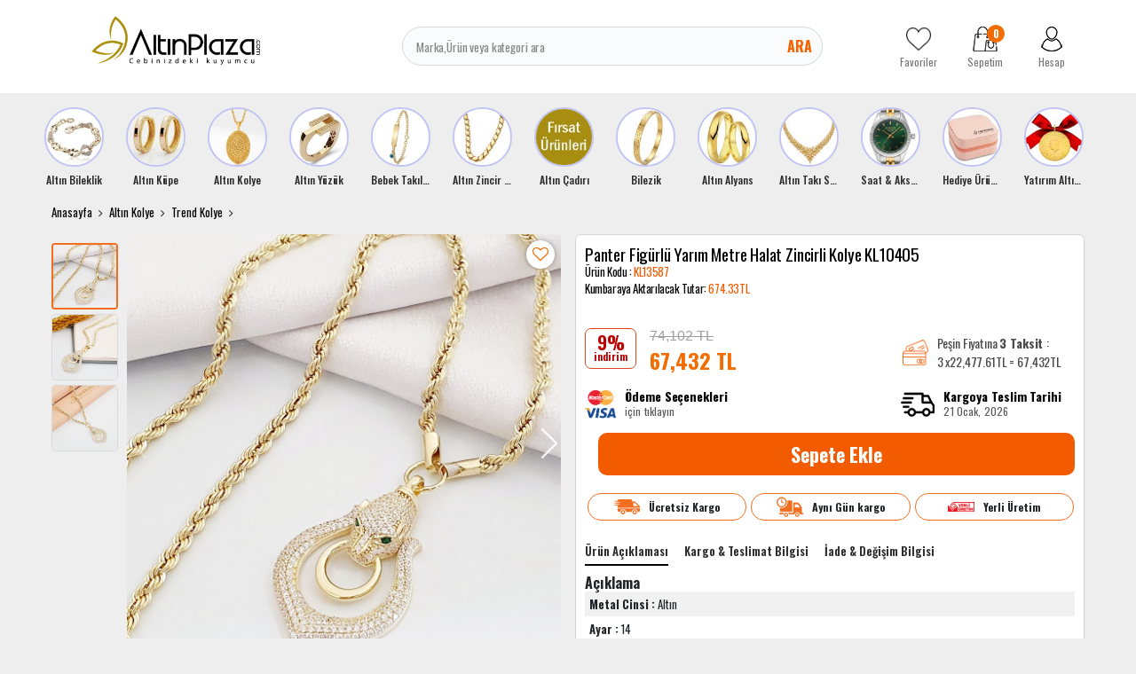

--- FILE ---
content_type: text/html; charset=UTF-8
request_url: https://www.altinplaza.com/panter-figurlu-yarim-metre-halat-zincirli-kolye-kl10405
body_size: 38793
content:
<!DOCTYPE html>
<html lang="tr">
<head>
    <meta http-equiv="content-language" content="tr-TR"/>
    <meta http-equiv="Content-Type" content="text/html; charset=utf-8"/>
    <link rel="preconnect" href="https://fonts.googleapis.com">
    <link rel="preconnect" href="https://fonts.gstatic.com" crossorigin>
    <link href="https://fonts.googleapis.com/css2?family=Montserrat:ital,wght@0,100..900;1,100..900&family=Oswald:wght@200..700&display=swap"
          rel="stylesheet">

        <meta content="initial-scale=1.0, maximum-scale=1.0, minimum-scale=1.0, imgr-scalable=no" name="viewport">
  
    <style type="text/css">
        .store {
            display: inline-block;

        }


    </style>
  <meta http-equiv="Content-Type" content="text/html; charset=utf-8" />
<meta name="keywords" content="Panter Figürlü Yarım Metre Halat Zincirli Kolye KL10405 - Altın Plaza," />
<meta name="description" content="Halat zincirli leopar (leopar) figürlü büyük boy 14 ayar altın kolye. 50 cm halat zincire sahiptir. Sağlam yapısı sayesinde gündelik kullanım imkanı sunar. Altın kolye modellerimiz aynı gün kargoya teslim edilmektedir." />
<meta http-equiv="x-dns-prefetch-control" content="on">
  <link rel="dns-prefetch" href="https://ajax.googleapis.com" /><meta name="robots" content="index, follow"/>
<meta name="Language" content="Turkish" />
<meta http-equiv="Content-Language" content="tr" />
<link rel="canonical" href="https://www.altinplaza.com/panter-figurlu-yarim-metre-halat-zincirli-kolye-kl10405"/>

<base href="https://www.altinplaza.com/" />
<meta name="google-site-verification" content="F0nsRX6t5sBTbCtOweQPvpFdAyP_2NCJ7yf9uEjWkoY"/>

<meta property="og:url" content="https://www.altinplaza.com/panter-figurlu-yarim-metre-halat-zincirli-kolye-kl10405" />
<meta property="og:title" content="Panter Figürlü Yarım Metre Halat Zincirli Kolye KL10405 - Altın Plaza" />
<meta property="og:description" content="Halat zincirli leopar (leopar) figürlü büyük boy 14 ayar altın kolye. 50 cm halat zincire sahiptir. Sağlam yapısı sayesinde gündelik kullanım imkanı sunar. Altın kolye modellerimiz aynı gün kargoya teslim edilmektedir." />
<meta property="og:image" content="https://www.altinplaza.com/include/resize.php?path=images/urunler/Leopar-Figurlu-Yarim-Metre-Halat-Zincirli-Kolye-KL10405-resim-23638.jpg" />

<meta property="product:brand" content="BEYAZIT">
<meta property="product:availability" content="in stock">
<meta property="product:condition" content="new">
<meta property="product:price:amount" content="67432,82">
            <meta property="product:price:currency" content="TRY">
<meta property="product:retailer_item_id" content="23638">

<meta itemprop="name" content="Panter Figürlü Yarım Metre Halat Zincirli Kolye KL10405" />
<meta itemprop="url" content="https://www.altinplaza.com/panter-figurlu-yarim-metre-halat-zincirli-kolye-kl10405" />
<meta itemprop="creator" content="Altın Plaza Sefa Kuyumculuk Tic. Ltd. Şti." />

<meta name="twitter:card" content="summary" />
<meta name="twitter:site" content="@" />
<meta name="twitter:title" content="Panter Figürlü Yarım Metre Halat Zincirli Kolye KL10405 - Altın Plaza" />
<meta name="twitter:description" content="Halat zincirli leopar (leopar) figürlü büyük boy 14 ayar altın kolye. 50 cm halat zincire sahiptir. Sağlam yapısı sayesinde gündelik kullanım imkanı sunar. Altın kolye modellerimiz aynı gün kargoya teslim edilmektedir." />
<meta name="twitter:image" content="https://www.altinplaza.com/include/resize.php?path=images/urunler/Leopar-Figurlu-Yarim-Metre-Halat-Zincirli-Kolye-KL10405-resim-23638.jpg" /><title>Panter Figürlü Yarım Metre Halat Zincirli Kolye KL10405 - Altın Plaza</title>
<link rel="shortcut icon" type="image/png" href="images/logo-favicon-1.png"/>
<link rel="stylesheet" href="assets/css/all-css.php?v=1436272786" />
<link rel="stylesheet" href="https://cdnjs.cloudflare.com/ajax/libs/limonte-sweetalert2/11.4.4/sweetalert2.min.css" integrity="sha512-y4S4cBeErz9ykN3iwUC4kmP/Ca+zd8n8FDzlVbq5Nr73gn1VBXZhpriQ7avR+8fQLpyq4izWm0b8s6q4Vedb9w==" crossorigin="anonymous" referrerpolicy="no-referrer" />
<link rel="stylesheet" href="https://cdnjs.cloudflare.com/ajax/libs/jquery-bar-rating/1.2.2/themes/css-stars.min.css" integrity="sha512-Epht+5WVzDSqn0LwlaQm6dpiVhajT713iLdBEr3NLbKYsiVB2RiN9kLlrR0orcvaKSbRoZ/qYYsmN1vk/pKSBg==" crossorigin="anonymous" referrerpolicy="no-referrer" />
<link rel="stylesheet" href="templates/altinplaza/style.css?v=5.3" />
<link rel="manifest" href="manifest.json"><link rel="stylesheet" href="assets/css/popup.cc.css?v=5.3" /><script type="text/javascript" src="//ajax.googleapis.com/ajax/libs/jquery/2.2.4/jquery.min.js"></script>
<meta name="google-site-verification" content="y8cr9nD-tF6NIItf_rdZgq5n5t3ptlrCB8SMhqv3vao" /><link rel="stylesheet" href="assets/css/sepet-hizli.min.css" /><script>var currentact = 'urunDetay';</script>    <!-- Global site tag (gtag.js) - Google Ads: 10844713045 -->
        <script async src="https://www.googletagmanager.com/gtag/js?id=AW-10844713045"></script>
      <script>
          window.dataLayer = window.dataLayer || [];

          function gtag() {
              dataLayer.push(arguments);
          }

          gtag('js', new Date());
          gtag('config', 'UA-108862298-1');
          gtag('config', 'AW-10844713045');
      </script>
      <link rel="preload" href="https://fonts.googleapis.com/css?family=Roboto:400,700&display=swap" as="style"
          onload="this.rel='stylesheet'">
        <style>
          
      </style>
    

</head>
<body class="page-urunDetay  page-user-login-false page-cart-down">
<div class="loading hide"></div>
<div>
    <header class="header-Container">
        <div class="container">
            <div class="row">
                <div class="col-3 col-sm-3 col-md-3 col-lg-3 col-xl-3 header-logo">
                    <a href="/" class="">
                        <img src="/images/Logo-2-templateLogo-1.jpg" alt="Altın Plaza Sefa Kuyumculuk Tic. Ltd. Şti."
                             width="190" height="54">
                    </a>
                </div>
                <div class="col-6 col-sm-6 col-md-6 col-lg-5 col-xl-6 header-search">
                    <form action="page.php" method="get">
                        <input type="text" name="str" id="" placeholder="Marka,Ürün veya kategori ara"
                               value="" autocomplete="off">
                        <button data-js="open" href="#searchForm">Ara</button>
                        <input type="hidden" name="act" value="arama">
                    </form>
                </div>
                <div class="col-3 col-sm-3 col-md-3 col-lg-4 col-xl-3 header-share">
                    <a href="ac/alarmList">
                        <img src="templates/altinplaza/images/footer-favorite.png"
                             alt="Altın Plaza Sefa Kuyumculuk Tic. Ltd. Şti." width="28" height="28">
                        <span >Favoriler</span>
                    </a>
                    <a href="ac/sepet" class="imgSepetGoster">
                        <img src="templates/altinplaza/images/footer-cart.png" alt="Altın Plaza Sefa Kuyumculuk Tic. Ltd. Şti."
                             width="28" height="28">
                        <span id="toplamUrun" class="cart-item-count">0</span>
                        <span>Sepetim</span>
                    </a>
                    <a href="ac/login">
                        <img src="templates/altinplaza/images/footer-user.png" alt="Altın Plaza Sefa Kuyumculuk Tic. Ltd. Şti."
                             width="28" height="28">
                        <span
                          >Hesap</span>
                    </a>
                </div>
            </div>
        </div>
    </header>
    <main>
        <div class="container">
            <div class="row">
                <div class="col-sm-12">
                    <div style="margin:0px -8px">
                        <div class="section-story">

                            <div class="swiper-wrapper">
                               <div class="story-banner-item swiper-slide">                               <a href="altin-bileklik"">                                 <img src="images/kategoriler/altin-bileklik-ikon-5693.jpg" width="55" height="55" class="" alt="Altın Bileklik">                               <h4>Altın Bileklik</h4>                             </a>                             <div class="story-banner-item-sub"><div class="sets-banner-item swiper-slide">                               <a href="ceyrek-altinli-bileklik">                                 <img src="images/kategoriler/ceyrek-altinli-bileklik-sets-5697.jpg" width="199" height="297" class="" alt="Çeyrek Altınlı Bileklik">                               <span>Çeyrek Altınlı Bileklik</span>                             </a>                           </div>                           <div class="sets-banner-item swiper-slide">                               <a href="cartier-bileklik">                                 <img src="images/kategoriler/civi---vida-bileklik-sets-6172.jpg" width="199" height="297" class="" alt="Çivi & Vida Bileklik">                               <span>Çivi & Vida Bileklik</span>                             </a>                           </div>                           <div class="sets-banner-item swiper-slide">                               <a href="trend-bileklik">                                 <img src="images/kategoriler/trend-bileklik-sets-5696.jpg" width="199" height="297" class="" alt="Trend Bileklik">                               <span>Trend Bileklik</span>                             </a>                           </div>                           <div class="sets-banner-item swiper-slide">                               <a href="kelepce-bilezik">                                 <img src="images/kategoriler/kelepce-bilezik-sets-5614.jpg" width="199" height="297" class="" alt="Kelepçe Bilezik">                               <span>Kelepçe Bilezik</span>                             </a>                           </div>                           <div class="sets-banner-item swiper-slide">                               <a href="kaburga-bilezik">                                 <img src="images/kategoriler/kaburga-bilezik-sets-6187.jpg" width="199" height="297" class="" alt="Kaburga Bilezik">                               <span>Kaburga Bilezik</span>                             </a>                           </div>                           <div class="sets-banner-item swiper-slide">                               <a href="pandora-bileklik">                                 <img src="images/kategoriler/charm-bileklik-sets-6151.png" width="199" height="297" class="" alt="Charm Bileklik">                               <span>Charm Bileklik</span>                             </a>                           </div>                           <div class="sets-banner-item swiper-slide">                               <a href="dorika-bileklik">                                 <img src="images/kategoriler/dorika-bileklik-sets-6152.jpg" width="199" height="297" class="" alt="Dorika Bileklik">                               <span>Dorika Bileklik</span>                             </a>                           </div>                           <div class="sets-banner-item swiper-slide">                               <a href="nazar-bileklik">                                 <img src="images/kategoriler/nazar-bileklik-sets-6188.jpg" width="199" height="297" class="" alt="Nazar Bileklik">                               <span>Nazar Bileklik</span>                             </a>                           </div>                           <div class="sets-banner-item swiper-slide">                               <a href="uzay-yolu-bileklik">                                 <img src="images/kategoriler/uzay-yolu-bileklik-sets-6189.jpg" width="199" height="297" class="" alt="Uzay Yolu Bileklik">                               <span>Uzay Yolu Bileklik</span>                             </a>                           </div>                           <div class="sets-banner-item swiper-slide">                               <a href="zincir-bileklik">                                 <img src="images/kategoriler/zincir-bileklik-sets-6182.jpg" width="199" height="297" class="" alt="Zincir Bileklik">                               <span>Zincir Bileklik</span>                             </a>                           </div>                           <div class="sets-banner-item swiper-slide">                               <a href="isimli-harfli-bileklik">                                 <img src="images/kategoriler/isimli---harfli-bileklik-sets-6158.jpg" width="199" height="297" class="" alt="İsimli & Harfli Bileklik">                               <span>İsimli & Harfli Bileklik</span>                             </a>                           </div>                           <div class="sets-banner-item swiper-slide">                               <a href="22-ayar-uzay-yolu-bileklik">                                 <img src="images/kategoriler/22-ayar-bileklik-sets-6150.jpg" width="199" height="297" class="" alt="22 Ayar Bileklik">                               <span>22 Ayar Bileklik</span>                             </a>                           </div>                           <div class="sets-banner-item swiper-slide">                               <a href="ipli-bileklik">                                 <img src="images/kategoriler/ipli-bileklik-sets-5694.jpg" width="199" height="297" class="" alt="İpli Bileklik">                               <span>İpli Bileklik</span>                             </a>                           </div>                           </div>                             </div>                            <div class="story-banner-item swiper-slide">                               <a href="altin-kupe"">                                 <img src="images/kategoriler/altin-kupe-ikon-5602.jpg" width="55" height="55" class="" alt="Altın Küpe">                               <h4>Altın Küpe</h4>                             </a>                             <div class="story-banner-item-sub"><div class="sets-banner-item swiper-slide">                               <a href="dorika-kupe">                                 <img src="images/kategoriler/Dorika-Kupe-sets-6190.jpg" width="199" height="297" class="" alt="Dorika Küpe">                               <span>Dorika Küpe</span>                             </a>                           </div>                           <div class="sets-banner-item swiper-slide">                               <a href="halka-kupe">                                 <img src="images/kategoriler/Halka-Kupe-sets-5612.jpg" width="199" height="297" class="" alt="Halka Küpe">                               <span>Halka Küpe</span>                             </a>                           </div>                           <div class="sets-banner-item swiper-slide">                               <a href="trend-kupeler">                                 <img src="images/kategoriler/Trend-Kupeler-sets-5611.jpg" width="199" height="297" class="" alt="Trend Küpeler">                               <span>Trend Küpeler</span>                             </a>                           </div>                           <div class="sets-banner-item swiper-slide">                               <a href="sallantili-kupe">                                 <img src="images/kategoriler/Sallantili-Kupe-sets-5646.jpg" width="199" height="297" class="" alt="Sallantılı Küpe">                               <span>Sallantılı Küpe</span>                             </a>                           </div>                           <div class="sets-banner-item swiper-slide">                               <a href="top-kupe">                                 <img src="images/kategoriler/Top-Kupe-sets-5613.jpg" width="199" height="297" class="" alt="Top Küpe">                               <span>Top Küpe</span>                             </a>                           </div>                           </div>                             </div>                            <div class="story-banner-item swiper-slide">                               <a href="altin-kolye"">                                 <img src="images/kategoriler/altin-kolye-ikon-5617.jpg" width="55" height="55" class="" alt="Altın Kolye">                               <h4>Altın Kolye</h4>                             </a>                             <div class="story-banner-item-sub"><div class="sets-banner-item swiper-slide">                               <a href="burc-kolyeleri">                                 <img src="images/kategoriler/burc-kolyeleri-sets-6192.jpg" width="199" height="297" class="" alt="Burç Kolyeleri">                               <span>Burç Kolyeleri</span>                             </a>                           </div>                           <div class="sets-banner-item swiper-slide">                               <a href="trend-kolye">                                 <img src="images/kategoriler/Trend-Kolye-sets-5618.jpg" width="199" height="297" class="" alt="Trend Kolye">                               <span>Trend Kolye</span>                             </a>                           </div>                           <div class="sets-banner-item swiper-slide">                               <a href="isimli-harfli-kolye">                                 <img src="images/kategoriler/Isimli-Harfli-Kolye-sets-5736.jpg" width="199" height="297" class="" alt="İsimli Harfli Kolye">                               <span>İsimli Harfli Kolye</span>                             </a>                           </div>                           <div class="sets-banner-item swiper-slide">                               <a href="ay-yildiz-kolye">                                 <img src="images/kategoriler/Ay-Yildiz-Kolye-sets-5679.jpg" width="199" height="297" class="" alt="Ay Yıldız Kolye">                               <span>Ay Yıldız Kolye</span>                             </a>                           </div>                           <div class="sets-banner-item swiper-slide">                               <a href="tugrali-kolye">                                 <img src="images/kategoriler/Tugrali-Kolye-sets-5619.jpg" width="199" height="297" class="" alt="Tuğralı Kolye">                               <span>Tuğralı Kolye</span>                             </a>                           </div>                           <div class="sets-banner-item swiper-slide">                               <a href="kolye-ucu">                                 <img src="images/kategoriler/Altin-Charm-sets-6171.jpg" width="199" height="297" class="" alt="Altın Charm">                               <span>Altın Charm</span>                             </a>                           </div>                           <div class="sets-banner-item swiper-slide">                               <a href="dorika-kolye">                                 <img src="images/kategoriler/Dorika-Kolye-sets-6169.jpg" width="199" height="297" class="" alt="Dorika Kolye">                               <span>Dorika Kolye</span>                             </a>                           </div>                           <div class="sets-banner-item swiper-slide">                               <a href="resat-altin">                                 <img src="images/kategoriler/Resat-Altin-sets-6153.jpg" width="199" height="297" class="" alt="Reşat Altın">                               <span>Reşat Altın</span>                             </a>                           </div>                           <div class="sets-banner-item swiper-slide">                               <a href="cerceveli-kolye">                                 <img src="images/kategoriler/Cerceveli-Kolye-sets-6147.jpg" width="199" height="297" class="" alt="Çerçeveli Kolye">                               <span>Çerçeveli Kolye</span>                             </a>                           </div>                           <div class="sets-banner-item swiper-slide">                               <a href="sans-kolyesi">                                 <img src="images/kategoriler/Sans-Kolyesi-sets-5623.jpg" width="199" height="297" class="" alt="Şans Kolyesi">                               <span>Şans Kolyesi</span>                             </a>                           </div>                           <div class="sets-banner-item swiper-slide">                               <a href="sonsuzluk-kolye">                                 <img src="images/kategoriler/Sonsuzluk-Kolye-sets-5621.jpg" width="199" height="297" class="" alt="Sonsuzluk Kolye">                               <span>Sonsuzluk Kolye</span>                             </a>                           </div>                           <div class="sets-banner-item swiper-slide">                               <a href="zulfikar-kolye">                                 <img src="images/kategoriler/Zulfikar-Kolye-sets-5776.jpg" width="199" height="297" class="" alt="Zülfikar Kolye">                               <span>Zülfikar Kolye</span>                             </a>                           </div>                           </div>                             </div>                            <div class="story-banner-item swiper-slide">                               <a href="altin-yuzuk"">                                 <img src="images/kategoriler/altin-yuzuk-ikon-5645.jpg" width="55" height="55" class="" alt="Altın Yüzük">                               <h4>Altın Yüzük</h4>                             </a>                             <div class="story-banner-item-sub"><div class="sets-banner-item swiper-slide">                               <a href="22-ayar-yuzuk">                                 <img src="images/kategoriler/22-Ayar-Yuzuk-sets-6173.jpg" width="199" height="297" class="" alt="22 Ayar Yüzük">                               <span>22 Ayar Yüzük</span>                             </a>                           </div>                           <div class="sets-banner-item swiper-slide">                               <a href="trend-yuzukler">                                 <img src="images/kategoriler/Trend-Yuzukler-sets-5655.jpg" width="199" height="297" class="" alt="Trend Yüzükler">                               <span>Trend Yüzükler</span>                             </a>                           </div>                           <div class="sets-banner-item swiper-slide">                               <a href="baget-yuzuk">                                 <img src="images/kategoriler/Baget-Yuzuk-sets-6170.jpg" width="199" height="297" class="" alt="Baget Yüzük">                               <span>Baget Yüzük</span>                             </a>                           </div>                           <div class="sets-banner-item swiper-slide">                               <a href="5-tas-yuzuk">                                 <img src="images/kategoriler/5-Tas-Yuzuk-sets-5656.jpg" width="199" height="297" class="" alt="5 Taş Yüzük">                               <span>5 Taş Yüzük</span>                             </a>                           </div>                           <div class="sets-banner-item swiper-slide">                               <a href="tektas-yuzuk">                                 <img src="images/kategoriler/Tektas-Yuzuk-sets-5626.jpg" width="199" height="297" class="" alt="Tektaş Yüzük">                               <span>Tektaş Yüzük</span>                             </a>                           </div>                           <div class="sets-banner-item swiper-slide">                               <a href="tugrali-yuzuk">                                 <img src="images/kategoriler/Tugrali-Yuzuk-sets-5657.jpg" width="199" height="297" class="" alt="Tuğralı Yüzük">                               <span>Tuğralı Yüzük</span>                             </a>                           </div>                           <div class="sets-banner-item swiper-slide">                               <a href="tektas-alyans">                                 <img src="images/kategoriler/Tektas-Alyans-sets-5659.jpg" width="199" height="297" class="" alt="Tektaş Alyans">                               <span>Tektaş Alyans</span>                             </a>                           </div>                           </div>                             </div>                            <div class="story-banner-item swiper-slide">                               <a href="bebek-takilari"">                                 <img src="images/kategoriler/bebek-takilari-ikon-5604.jpg" width="55" height="55" class="" alt="Bebek Takıları">                               <h4>Bebek Takıları</h4>                             </a>                             <div class="story-banner-item-sub"><div class="sets-banner-item swiper-slide">                               <a href="bebek-kunyesi">                                 <img src="images/kategoriler/Bebek-Kunyesi-sets-5662.jpg" width="199" height="297" class="" alt="Bebek Künyesi">                               <span>Bebek Künyesi</span>                             </a>                           </div>                           <div class="sets-banner-item swiper-slide">                               <a href="bebek-kupesi">                                 <img src="images/kategoriler/Bebek-Kupesi-sets-5663.jpg" width="199" height="297" class="" alt="Bebek Küpesi">                               <span>Bebek Küpesi</span>                             </a>                           </div>                           <div class="sets-banner-item swiper-slide">                               <a href="bebek-ignesi">                                 <img src="images/kategoriler/Bebek-Ignesi-sets-5664.jpg" width="199" height="297" class="" alt="Bebek İğnesi">                               <span>Bebek İğnesi</span>                             </a>                           </div>                           <div class="sets-banner-item swiper-slide">                               <a href="altin-emzik">                                 <img src="images/kategoriler/Altin-Emzik-sets-5722.jpg" width="199" height="297" class="" alt="Altın Emzik">                               <span>Altın Emzik</span>                             </a>                           </div>                           </div>                             </div>                            <div class="story-banner-item swiper-slide">                               <a href="altin-zincir-kolye"">                                 <img src="images/kategoriler/altin-zincir-kolye-ikon-5794.jpg" width="55" height="55" class="" alt="Altın Zincir Kolye">                               <h4>Altın Zincir Kolye</h4>                             </a>                             <div class="story-banner-item-sub"><div class="sets-banner-item swiper-slide">                               <a href="italyan-zincir">                                 <img src="images/kategoriler/Italyan-Zincir-sets-6191.jpg" width="199" height="297" class="" alt="İtalyan Zincir">                               <span>İtalyan Zincir</span>                             </a>                           </div>                           <div class="sets-banner-item swiper-slide">                               <a href="pullu-zincir">                                 <img src="images/kategoriler/Pullu-Zincir-sets-6163.jpg" width="199" height="297" class="" alt="Pullu Zincir">                               <span>Pullu Zincir</span>                             </a>                           </div>                           <div class="sets-banner-item swiper-slide">                               <a href="halat-zincir">                                 <img src="images/kategoriler/Halat-Zincir-sets-6164.jpg" width="199" height="297" class="" alt="Halat Zincir">                               <span>Halat Zincir</span>                             </a>                           </div>                           <div class="sets-banner-item swiper-slide">                               <a href="trend-zincirler">                                 <img src="images/kategoriler/Trend-Zincirler-sets-6092.jpg" width="199" height="297" class="" alt="Trend Zincirler">                               <span>Trend Zincirler</span>                             </a>                           </div>                           </div>                             </div>                            <div class="story-banner-item swiper-slide">                               <a href="altin-cadiri"">                                 <img src="images/kategoriler/Altin-Cadiri-ikon-5605.jpg" width="55" height="55" class="" alt="Altın Çadırı">                               <h4>Altın Çadırı</h4>                             </a>                             
                             </div>                            <div class="story-banner-item swiper-slide">                               <a href="bilezik"">                                 <img src="images/kategoriler/bilezik-ikon-5601.jpg" width="55" height="55" class="" alt="Bilezik">                               <h4>Bilezik</h4>                             </a>                             <div class="story-banner-item-sub"><div class="sets-banner-item swiper-slide">                               <a href="ajda-bilezik">                                 <img src="images/kategoriler/Ajda-Bilezik-sets-6174.jpg" width="199" height="297" class="" alt="Ajda Bilezik">                               <span>Ajda Bilezik</span>                             </a>                           </div>                           <div class="sets-banner-item swiper-slide">                               <a href="genis-bilezik">                                 <img src="images/kategoriler/Genis-Bilezik-sets-5642.jpg" width="199" height="297" class="" alt="Geniş Bilezik">                               <span>Geniş Bilezik</span>                             </a>                           </div>                           <div class="sets-banner-item swiper-slide">                               <a href="hediyelik-bilezik">                                 <img src="images/kategoriler/Hediyelik-Bilezik-sets-5723.jpg" width="199" height="297" class="" alt="Hediyelik Bilezik">                               <span>Hediyelik Bilezik</span>                             </a>                           </div>                           <div class="sets-banner-item swiper-slide">                               <a href="adana-burmasi">                                 <img src="images/kategoriler/Adana-Burmasi-sets-5628.jpg" width="199" height="297" class="" alt="Adana Burması">                               <span>Adana Burması</span>                             </a>                           </div>                           <div class="sets-banner-item swiper-slide">                               <a href="mega-bilezik-modelleri">                                 <img src="images/kategoriler/Mega-Bilezik-Modelleri-sets-5607.jpg" width="199" height="297" class="" alt="Mega Bilezik Modelleri">                               <span>Mega Bilezik Modelleri</span>                             </a>                           </div>                           <div class="sets-banner-item swiper-slide">                               <a href="burma-bilezik">                                 <img src="images/kategoriler/Burma-Bilezik-sets-5608.jpg" width="199" height="297" class="" alt="Burma Bilezik">                               <span>Burma Bilezik</span>                             </a>                           </div>                           <div class="sets-banner-item swiper-slide">                               <a href="22-ayar-kelepce-bilezik">                                 <img src="images/kategoriler/22-Ayar-Kelepce-Bilezik-sets-5775.jpg" width="199" height="297" class="" alt="22 Ayar Kelepçe Bilezik">                               <span>22 Ayar Kelepçe Bilezik</span>                             </a>                           </div>                           </div>                             </div>                            <div class="story-banner-item swiper-slide">                               <a href="altin-alyans"">                                 <img src="images/kategoriler/altin-alyans-ikon-5600.jpg" width="55" height="55" class="" alt="Altın Alyans">                               <h4>Altın Alyans</h4>                             </a>                             <div class="story-banner-item-sub"><div class="sets-banner-item swiper-slide">                               <a href="klasik-alyans">                                 <img src="images/kategoriler/Klasik-Duz---Bombeli-Alyans-sets-5741.jpg" width="199" height="297" class="" alt="Klasik Alyans">                               <span>Klasik Alyans</span>                             </a>                           </div>                           <div class="sets-banner-item swiper-slide">                               <a href="trend-alyans">                                 <img src="images/kategoriler/Altin-Alyans-sets-5606.jpg" width="199" height="297" class="" alt="Trend Alyanslar">                               <span>Trend Alyanslar</span>                             </a>                           </div>                           </div>                             </div>                            <div class="story-banner-item swiper-slide">                               <a href="altin-taki-seti"">                                 <img src="images/kategoriler/altin-taki-setleri-ikon-5603.jpg" width="55" height="55" class="" alt="Altın Takı Setleri">                               <h4>Altın Takı Setleri</h4>                             </a>                             <div class="story-banner-item-sub"><div class="sets-banner-item swiper-slide">                               <a href="altin-mini-set">                                 <img src="images/kategoriler/Altin-Mini-Set-sets-5668.jpg" width="199" height="297" class="" alt="Altın Mini Set">                               <span>Altın Mini Set</span>                             </a>                           </div>                           <div class="sets-banner-item swiper-slide">                               <a href="trend-taki-setleri">                                 <img src="images/kategoriler/Altin-Set-sets-5615.jpg" width="199" height="297" class="" alt="Trend Takı Setleri">                               <span>Trend Takı Setleri</span>                             </a>                           </div>                           <div class="sets-banner-item swiper-slide">                               <a href="su-yolu-set">                                 <img src="images/kategoriler/Su-Yolu-Set-sets-5666.jpg" width="199" height="297" class="" alt="Su Yolu Set">                               <span>Su Yolu Set</span>                             </a>                           </div>                           </div>                             </div>                            <div class="story-banner-item swiper-slide">                               <a href="saat-aksesuar"">                                 <img src="images/kategoriler/saat---aksesuar-ikon-5610.jpg" width="55" height="55" class="" alt="Saat & Aksesuar">                               <h4>Saat & Aksesuar</h4>                             </a>                             <div class="story-banner-item-sub"><div class="sets-banner-item swiper-slide">                               <a href="bayan-saat">                                 <img src="images/kategoriler/kadin-kol-saati-sets-5632.jpg" width="199" height="297" class="" alt="Kadın Kol Saati">                               <span>Kadın Kol Saati</span>                             </a>                           </div>                           <div class="sets-banner-item swiper-slide">                               <a href="erkek-saat">                                 <img src="images/kategoriler/erkek-kol-saati-sets-5631.jpg" width="199" height="297" class="" alt="Erkek Kol Saati">                               <span>Erkek Kol Saati</span>                             </a>                           </div>                           </div>                             </div>                            <div class="story-banner-item swiper-slide">                               <a href="hediye-urunler"">                                 <img src="images/kategoriler/hediye-urunler-ikon-6183.jpg" width="55" height="55" class="" alt="Hediye Ürünler">                               <h4>Hediye Ürünler</h4>                             </a>                             
                             </div>                            <div class="story-banner-item swiper-slide">                               <a href="yatirim-altinlari"">                                 <img src="images/kategoriler/Yatirim-Altinlari-ikon-5625.jpg" width="55" height="55" class="" alt="Yatırım Altınları">                               <h4>Yatırım Altınları</h4>                             </a>                             <div class="story-banner-item-sub"><div class="sets-banner-item swiper-slide">                               <a href="gram-altin">                                 <img src="images/kategoriler/Gram-Altin-sets-5670.jpg" width="199" height="297" class="" alt="Gram Altın">                               <span>Gram Altın</span>                             </a>                           </div>                           <div class="sets-banner-item swiper-slide">                               <a href="ceyrek-altin-ve-katlari">                                 <img src="images/kategoriler/Ceyrek-Altin-Ve-Katlari-sets-5669.jpg" width="199" height="297" class="" alt="Çeyrek Altın Ve Katları">                               <span>Çeyrek Altın Ve Katları</span>                             </a>                           </div>                           <div class="sets-banner-item swiper-slide">                               <a href="cumhuriyet-altini-ata-lira">                                 <img src="images/kategoriler/Cumhuriyet-Altini--Ata-Lira--sets-6154.jpg" width="199" height="297" class="" alt="Cumhuriyet Altını (Ata Lira)">                               <span>Cumhuriyet Altını (Ata Lira)</span>                             </a>                           </div>                           </div>                             </div>                                                       </div>

                        </div>
                    </div>
                                            <div class="section section-urunDetay  user-login-false">
                                                                                                                          <div class="breadcrumb-section">
                                      <ul>
                                          <li><a href="/">Anasayfa</a></li>
                                        <li><a class="BreadCrumb" href="/altin-kolye">Altın Kolye</a></li> <li><a class="BreadCrumb" href="/trend-kolye">Trend Kolye</a></li><script type="application/ld+json">    {
      "@context": "https://schema.org/",
      "@type": "BreadcrumbList",
      "itemListElement": [{
        "@type": "ListItem",
        "position": 1,
        "name": "Ana Sayfa",
        "item": "https://www.altinplaza.com/"  
      },{
                "@type": "ListItem",
                "position": 2,
                "name": "Altın Kolye",
                "item": "https://www.altinplaza.com/altin-kolye"
 , "image":"https://www.altinplaza.com/images/kategoriler/altin-kolye-resim-5617.jpg"
              },{
                "@type": "ListItem",
                "position": 3,
                "name": "Trend Kolye",
                "item": "https://www.altinplaza.com/trend-kolye"
 , "image":"https://www.altinplaza.com/images/kategoriler/Trend-Kolye-resim-5618.jpg"
              },{
                "@type": "ListItem",
                "position": 4,
                "name": "Panter Figürlü Yarım Metre Halat Zincirli Kolye KL10405",
                "item": "https://www.altinplaza.com/panter-figurlu-yarim-metre-halat-zincirli-kolye-kl10405"
              }]}</script>                                      </ul>
                                  </div>
                                
                                                                
		<script type="text/javascript">
			shopPHPUrunID = 23638;
			shopPHPUrunFiyatOrg = 67432.82;
			shopPHPUrunFiyatT = 67432.82;
			shopPHPUrunFiyatYTL = 67432.82;
			shopPHPTekCekimOran = 0;
			shopPHPHavaleIndirim = 0.02;
			shopPHPFiyatCarpan = 1;
			shopPHPFiyatCarpanT = 1;
            shopPHPUrunKDV = 0;
            kurusgizle = 1;
            sepetCarpan = 1;
		</script>
		<script type="application/ld+json">
			{
				  "@context": "http://schema.org/",
				  "@type": "Product",
				  "name": "Panter Figürlü Yarım Metre Halat Zincirli Kolye KL10405",
				  "image": "https://www.altinplaza.com/images/urunler/Leopar-Figurlu-Yarim-Metre-Halat-Zincirli-Kolye-KL10405-resim-23638.jpg",
				  "description": "Panter Figürlü Yarım Metre Halat Zincirli Kolye KL10405",
				  "mpn": "23638",
				  "sku": "KL13587",
				  "brand": {
					"type": "Brand",
					"name": "BEYAZIT"
					
				  },
				  
				  "aggregateRating": {
					"@type": "AggregateRating",
					"ratingValue": "5",
					"reviewCount": "1",
					"bestRating": "5",
					"worstRating": "1"
				  },
				  "offers": {
					"@type": "Offer",
					"url":"https://www.altinplaza.com/panter-figurlu-yarim-metre-halat-zincirli-kolye-kl10405",
					"priceCurrency": "TRY",
					"priceValidUntil" : "2026-01-27 18:42:06",
					"price": "67432.82",
					"itemCondition": "http://schema.org/NewCondition",
					"availability": "http://schema.org/InStock",
					"hasMerchantReturnPolicy": {
						"@type": "MerchantReturnPolicy",
						"returnPolicyCategory":"MerchantReturnUnspecified",
						"returnFees": "Customer pays",
						"applicableCountry" : "TR",
						"returnPolicyCountry": "TR"
					  },
					"shippingDetails": {
						"@type": "OfferShippingDetails",
						"shippingRate": {
						  "@type": "MonetaryAmount",
						  "value": 0,
						  "currency": "TRY"
						},
						"deliveryTime": {
							"@type": "ShippingDeliveryTime",
							"handlingTime": {
							  "@type": "QuantitativeValue",
							  "minValue": 1,
							  "maxValue": 1,
							  "unitCode": "DAY"
							},
							"maxValue": 1,
							"minValue": 1,
							"unitCode":"d",
							"transitTime": {
							  "@type": "QuantitativeValue",
							  "minValue": 1,
							  "maxValue": 1,
							  "unitCode": "DAY"
							}
						  },
						"shippingDestination": {
						  "@type": "DefinedRegion",
						  "addressCountry": "TR"
						}
					  },
					"seller": {
					  "@type": "Organization",
					  "name": "Altın Plaza: Kuyumcu Fiyatları ile Güvenli Online Alışveriş!"
							  }
							}}</script>
		
	<div class="product-container">
    <div class="row">
        <div class="col-sm-6">
            <div class="product-left">
                <div class="product-image-slider">
                    
                    <div class="swiper-single-container">
                        <div class="swiper-button-prev"></div>
                        <div class="swiper-wrapper">
                            
               <div class="slick-slide-gallery-item swiper-slide">                                    <a href="images/urunler/Leopar-Figurlu-Yarim-Metre-Halat-Zincirli-Kolye-KL10405-resim-23638.jpg">                                        <img src="images/urunler/Leopar-Figurlu-Yarim-Metre-Halat-Zincirli-Kolye-KL10405-resim-23638.jpg" alt="Panter Figürlü Yarım Metre Halat Zincirli Kolye KL10405">                                    </a>                                </div> 
               <div class="slick-slide-gallery-item swiper-slide">                                    <a href="images/urunler/Leopar-Figurlu-Yarim-Metre-Halat-Zincirli-Kolye-KL10405-resim2-23638.jpg">                                        <img src="images/urunler/Leopar-Figurlu-Yarim-Metre-Halat-Zincirli-Kolye-KL10405-resim2-23638.jpg" alt="Panter Figürlü Yarım Metre Halat Zincirli Kolye KL10405">                                    </a>                                </div> 
               <div class="slick-slide-gallery-item swiper-slide">                                    <a href="images/urunler/Leopar-Figurlu-Yarim-Metre-Halat-Zincirli-Kolye-KL10405-resim3-23638.jpg">                                        <img src="images/urunler/Leopar-Figurlu-Yarim-Metre-Halat-Zincirli-Kolye-KL10405-resim3-23638.jpg" alt="Panter Figürlü Yarım Metre Halat Zincirli Kolye KL10405">                                    </a>                                </div> 
                        </div>
                        <div class="swiper-button-next"></div>
                    </div>
                    <div class="swiper-thumbs-container">

                        <div class="swiper-wrapper">
                            
               <div class="slick-slide-gallery-item swiper-slide">                                 
                                        <img src="images/urunler/Leopar-Figurlu-Yarim-Metre-Halat-Zincirli-Kolye-KL10405-resim-23638.jpg" alt="Panter Figürlü Yarım Metre Halat Zincirli Kolye KL10405">                                    
                                </div> 
               <div class="slick-slide-gallery-item swiper-slide">                                 
                                        <img src="images/urunler/Leopar-Figurlu-Yarim-Metre-Halat-Zincirli-Kolye-KL10405-resim2-23638.jpg" alt="Panter Figürlü Yarım Metre Halat Zincirli Kolye KL10405">                                    
                                </div> 
               <div class="slick-slide-gallery-item swiper-slide">                                 
                                        <img src="images/urunler/Leopar-Figurlu-Yarim-Metre-Halat-Zincirli-Kolye-KL10405-resim3-23638.jpg" alt="Panter Figürlü Yarım Metre Halat Zincirli Kolye KL10405">                                    
                                </div> 
                        </div>

                    </div>
                   
                    
    <a href="ac/login" class="col-product-item-favorite" onclick=""><i class="fa fa-heart-o" aria-hidden="true"></i></a>
     <form action="" style="display:none" method="post" id="removeFrom23638">
         <input type="hidden" name="ftype" value="removeFromAlarmList"><input type="hidden" name="urunID" value="23638"><input type="hidden" name="atype" value="AlarmListem">
     </form>
                </div>
                <div class="product-note-container">
                    <a href="https://api.whatsapp.com/send?phone=905326103319&text=https://www.altinplaza.com/panter-figurlu-yarim-metre-halat-zincirli-kolye-kl10405 Panter Figürlü Yarım Metre Halat Zincirli Kolye KL10405 hakkında bilgi almak istiyorum?">
                        <img src="templates/altinplaza/images/product-icon-9.png" alt="Panter Figürlü Yarım Metre Halat Zincirli Kolye KL10405" rel="nofollow">
                        <span>Canlı Destek</span>
                        <div>
                            <i class="fa fa-circle" aria-hidden="true"></i>
                            <i class="fa fa-circle" aria-hidden="true"></i>
                            <i class="fa fa-circle" aria-hidden="true"></i>
                        </div>
                    </a>
                    <a href="#comment" data-js="open" id="comment-views">
                        <img src="templates/altinplaza/images/product-icon-8.png" alt="Panter Figürlü Yarım Metre Halat Zincirli Kolye KL10405">
                        <span>Mağaza Yorumları</span>
                        <div>
                            <i class="fa fa-circle" aria-hidden="true"></i>
                            <i class="fa fa-circle" aria-hidden="true"></i>
                            <i class="fa fa-circle" aria-hidden="true"></i>
                        </div>
                    </a>
                </div>

            </div>
        </div>
        <div class="col-sm-6">
            <div class="product-right">
                <div class="produc-title-container">
                    <div>
                        <h1>Panter Figürlü Yarım Metre Halat Zincirli Kolye KL10405</h1>
                        <span>Ürün Kodu : <font>KL13587</font></span>
                        <span>Kumbaraya Aktarılacak Tutar: <font>674.33TL</font></span>
                    </div>
                </div>
                <div class="product-price-container">
                    <div class="product-discount-container">
                        <div data-control="%9">
                            <span>9%</span>indirim
                        </div>
                        <div>
                            <span>
                        74,102 TL
                    </span>
                            <span id="urunDetayFiyat">
                        <a id="shopPHPUrunFiyatYTLx">67,432</a> TL
                    </span>
                        </div>
                    </div>
                    <div class="product-installment-container" data-control="1">
                        <img src="templates/altinplaza/images/product-icon-1.png" alt="Panter Figürlü Yarım Metre Halat Zincirli Kolye KL10405">
                        <div> Peşin Fiyatına <b> 3 Taksit </b> :
                            <span>  3 x22,477.61TL = 67,432TL</span></div>
                    </div>
                </div>
                <div class="product-varyant-container" id="urunSecimBlock">
                    
                    <script></script>
                    
        <input type="hidden" id="urunSecim_ozellik3detay" value="">
         <script>
         var updateUrunVar6;
            function updateUrunSecim6(a){
              
                   $('#urunSecim_ozellik3detay').val('');
                
                   updateUrunVar6 = a.val();
                   $('#urunSecim_ozellik3detay').val('Sipariş Not : ' + updateUrunVar6);
           
                 }
        
            </script>
                </div>
                <div class="product-special-container">
                    <a href="#installment" data-js="open"  data-control="1">
                        <img src="templates/altinplaza/images/product-icon-7.png" alt="Panter Figürlü Yarım Metre Halat Zincirli Kolye KL10405">
                        <b>
                            <span>Ödeme Seçenekleri</span>
                            <small>için tıklayın</small>
                        </b>
                    </a>
                    <a href="javascript:void(0);" onclick="return false;">
                        <img src="templates/altinplaza/images/product-icon-5.png" alt="Altın Plaza Sefa Kuyumculuk Tic. Ltd. Şti."><b><span>Kargoya Teslim Tarihi</span><small>21 Ocak, 2026</small></b>
                    </a>
                </div>

                <div class="product-btn-container">

                    <div class="extra-discount-label" data-control="" >
                        <strong> EXTRA % İndirim </strong>
                        <b><span id="shopPHPUrunFiyatT">67,432.82</span> TL</b>
                    </div>
                    <a href="javascript:void(0);" data-stock="" data-control="1"
                       class="add-to-cart-button" onclick="sepeteEkle('23638',this); return false;">
                        <span>Sepete Ekle</span>
                    </a>
                    <div class="extra-discount-label extra-discount-label-stock" data-stock="1">
                        <span class="stock-label">TÜKENDİ</span>
                    </div>
                    <a href="trend-kolye" data-stock="1" class="product-bottom-link">
                        <span>BENZER ÜRÜNLERE GÖZAT</span>
                    </a>
                </div>
                <div class="ProductIcon hidden-phone">
                    <div id="urunKarsilastirmaListemeEkle"><form action="" ID="CookieForm" method="post"><a class="KarsilastirmaListe" href="#" onclick="$('#CookieForm').submit(); return false;"><strong>&nbsp;·&nbsp;</strong>Ürünü karşılaştırma listeme ekle</a><input type="hidden" name="CookieInsertUrunID" value="23638" /></form> ( <a href="#" onclick="pencereAc('compare.php?pIDs=',800,400); return false;">Karşılaştır</a><!-- | <a href="page.php?KarsilastirmaListeTemizle=true&act=urunDetay&seo=panter-figurlu-yarim-metre-halat-zincirli-kolye-kl10405&temp=&paytr-status=&data_email=&urunID=23638&op=&3dPosBack=">Temizle</a> --> )</div>
<div id="urunFiyatiDusunceHaberVer"><form action="" ID="AlarmForm_Fiyat" method="post"><input type="hidden" name="ftype" value="AlarmFiyat" /><a  class="KarsilastirmaListe" href="#" onclick="if (true) myalert('Bu özellik sadece site üyelerine açıktır.','warning'); else document.getElementById('AlarmForm_Fiyat').submit(); return false;" /><strong>&nbsp;·&nbsp;</strong>Fiyatı düşünce bildir</a><input type="hidden" name="urunID" value="23638" /></form></div>
<div id="urunAklimdakilereEkle"><form action="" ID="AlarmForm_Listem" method="post"><input type="hidden" name="ftype" value="AlarmListem" /><a  class="KarsilastirmaListe" href="#" onclick="if (true) myalert('Bu özellik sadece site üyelerine açıktır.','warning'); else document.getElementById('AlarmForm_Listem').submit(); return false;"><strong>&nbsp;·&nbsp;</strong>Aklımdakiler listesine ekle</a><input type="hidden" name="urunID" value="23638" /></form></div>

                </div>
                <div class="product-label-container">
                    <div><img src="templates/altinplaza/images/product-icon-2.png" alt="Panter Figürlü Yarım Metre Halat Zincirli Kolye KL10405"> <span>Ücretsiz Kargo</span>
                    </div>
                    <div><img src="templates/altinplaza/images/product-icon-3.png" alt="Panter Figürlü Yarım Metre Halat Zincirli Kolye KL10405"> <span>Aynı Gün kargo</span>
                    </div>
                    <div><img src="templates/altinplaza/images/product-icon-4.png" alt="Panter Figürlü Yarım Metre Halat Zincirli Kolye KL10405">
                        <span>Yerli Üretim</span>
                    </div>
                </div>

                <nav class="product-detail-container-tab">
                    <a href="#product-detail-container-tab-1" class="active">Ürün Açıklaması</a>
                    <a href="#product-detail-container-tab-2">Kargo & Teslimat Bilgisi</a>
                    <a href="#product-detail-container-tab-3">İade & Değişim Bilgisi</a>
                    
                </nav>
                <div class="product-detail-container">
                    <div class="product-detail-container-tab" id="product-detail-container-tab-1" style="display:block;">
                        <h3>Açıklama</h3>
                        <div class="p-style"><p><b for=''>Metal Cinsi : </b> Altın</p><p><b for=''>Ayar : </b> 14</p><p><b for=''>Ağırlık (gr) : </b> 10.87</p><p><b for=''>Metal Renk : </b> Sarı</p><p><b for=''>En : </b> 25mm</p><p><b for=''>Yükseklik : </b> 40mm</p><p><b for=''>Zincir Boy : </b> 50cm</p><p><b for=''>Garanti : </b> Sertifikalı</p><p><b for=''>Teslimat : </b> Aynı Gün Kargoda</p><p><b for=''>Teslimat Süresi (Gün) : </b> 1</p></div>

                        <hr /><p>Halat zincirli leopar (leopar) figürlü büyük boy 14 ayar altın kolye. 50 cm halat zincire sahiptir. Sağlam yapısı sayesinde gündelik kullanım imkanı sunar. Altın kolye modellerimiz aynı gün kargoya teslim edilmektedir.</p>

                    </div>
                    <div class="product-detail-container-tab" id="product-detail-container-tab-2" style="display:none;">

                        <p data-path-to-node="0" style="text-align: center;"><strong>Teslimat ve Kargo Süreçleri</strong></p>

<p data-path-to-node="4">Altınplaza&rsquo;dan yapacağınız tüm alışverişlerde, ürünleriniz kapınıza ulaşana dek bizim güvencemizdedir.</p>

<ul data-path-to-node="5">
	<li>
	<p data-path-to-node="5,0,0"><b data-index-in-node="0" data-path-to-node="5,0,0">Sigortalı ve Ücretsiz Gönderim:</b> Satın aldığınız tüm ürünler, tam kapsamlı sigorta ile gönderilir. Paketiniz size teslim edilene kadar tüm sorumluluk <b data-index-in-node="149" data-path-to-node="5,0,0">Altınplaza</b>&rsquo;ya aittir.</p>
	</li>
	<li>
	<p data-path-to-node="5,1,0"><b data-index-in-node="0" data-path-to-node="5,1,0">Hazırlık Süreci:</b> Kargo sürelerimiz her ürünün açıklama kısmında detaylıca belirtilmektedir. Siparişiniz kargoya verildiğinde size anlık olarak <b data-index-in-node="143" data-path-to-node="5,1,0">SMS ve E-posta</b> ile bilgi aktarılır.</p>
	</li>
	<li>
	<p data-path-to-node="5,2,0"><b data-index-in-node="0" data-path-to-node="5,2,0">Gönderim Takvimi:</b> * <b data-index-in-node="20" data-path-to-node="5,2,0">Hafta içi ve Cumartesi:</b> Saat 14:00&rsquo;e kadar verilen siparişler aynı gün işleme alınır. 14:00 sonrasındaki siparişleriniz bir sonraki iş gününde kargoya hazırlanır.</p>

	<ul data-path-to-node="5,2,1">
		<li>
		<p data-path-to-node="5,2,1,0,0"><b data-index-in-node="0" data-path-to-node="5,2,1,0,0">Pazar ve Resmi Tatiller:</b> Bu günlerde kargo çıkışı yapılamamakta olup, ilk iş gününde öncelikli olarak gönderim sağlanır.</p>
		</li>
	</ul>
	</li>
	<li>
	<p data-path-to-node="5,3,0"><b data-index-in-node="0" data-path-to-node="5,3,0">Kargo Teslimatında Dikkat Edilmesi Gerekenler:</b></p>

	<ul data-path-to-node="5,3,1">
		<li>
		<p data-path-to-node="5,3,1,0,0">Mücevherinizin güvenliği için kargo poşetini teslim alırken kontrol etmenizi rica ederiz.</p>
		</li>
		<li>
		<p data-path-to-node="5,3,1,1,0">Eğer dış pakette bir açılma veya deformasyon görürseniz, görevliye <b data-index-in-node="67" data-path-to-node="5,3,1,1,0">&quot;Hasar Tespit Tutanağı&quot;</b> tutturarak paketi iade edebilir ve durumu bize hızlıca bildirebilirsiniz.</p>
		</li>
		<li>
		<p data-path-to-node="5,3,1,2,0">Siparişinizi doğrulayana kadar kargo poşetini saklamanız, olası bir işlemde süreci hızlandıracaktır.</p>
		</li>
	</ul>
	</li>
	<li>
	<p data-path-to-node="5,4,0"><b data-index-in-node="0" data-path-to-node="5,4,0">Stok ve İmalat Bilgilendirmesi:</b> Nadiren de olsa işçilik veya stok kaynaklı bir aksama yaşanırsa, ekibimiz size anında ulaşarak bilgi verir. Talebinize göre siparişiniz hızlandırılır veya ödemeniz kesintisiz olarak iade edilir.</p>
	</li>
</ul>

                    </div>
                    <div class="product-detail-container-tab" id="product-detail-container-tab-3" style="display:none;">
                        <p><b data-index-in-node="0" data-path-to-node="8,0">Altınplaza Yanınızda!</b> Aldığınız ürünün beklentinizi karşılamaması durumunda, standart modellerimizi güvenle iade edebilirsiniz. Siparişiniz size özel olarak üretildiyse (yüzük ölçüsü, isim yazdırma, ölçü tercihi yapılan bilezikler&nbsp;vb.) iade süreci hakkında lütfen bizimle iletişime geçin.</p>

                    </div>
                    <div class="product-detail-container-tab" id="product-detail-container-tab-4"style="display:none;">
                        <b style="display:block; padding-bottom:4px;" class="b-hi">Havale / EFT (%2) :</b><span id="shopPHPHavaleIndirim">66,084.16</span> TL (KDV Dahil)<br /><br /><b>Bankalara özel taksit seçenekleri :</b><br /><br /><div id="taksitGosterim"><div class="taksitGosterim"><div class="taksit-container"><div class="genel_taksitDiv" style="margin:0; padding:0;"><table cellspacing="1" cellpadding="0" width="100%"><tr><td colspan="3" valign="top" class="taksitTopHeader" style=" background-color:#FFEB3B; color:#000;">Tüm K.Kartlarına</td></tr><tr><td class="taksitHeaderEmpty" style=" background-color:#FFEB3B; color:##000;"></td><td class="taksitHeader" style=" background-color:#FFEB3B; color:#000;">Taksit tutarı</td><td class="taksitHeader" style=" background-color:#FFEB3B; color:#000;">Toplam</td></tr><tr class="pesin"><td class='td1'>Peşin</td><td class='td2'>-</td><td class='td3'>67,432.82 TL</td></tr><tr class="pesin"><td class='td1'>2</td><td class='td2'>33,716.41 TL</td><td class='td3'>67,432.82 TL</td></tr><tr class="pesin"><td class='td1'>3</td><td class='td2'>22,477.61 TL</td><td class='td3'>67,432.82 TL</td></tr></table></div></div><div class="clear-space"></div></div></div><div class='clear-space'></div>
                    </div>
                </div>



            </div>
        </div>
        <div class="col-sm-12">
            <div class="section-lite-product-list section-lite-product-list-capraz">
                <h3 class=""><b>SEPET </b> Fırsatları</h3>

            </div>
            <style>.section-lite-product-list-capraz{display:none}</style>
            <style>
                .showcase-container {
                    border: 1px solid #ddd;
                    display: flex;
                    align-items: center;
                    min-height: 146px;
                    border-radius: 10px;
                    border: solid 1px #dadada;
                    background-color: #ffffff;
                    margin-bottom: 15px;
                    padding: 10px;
                    margin: 25px 0px 0px;
                }

                .showcase-container .suggest ul {
                    margin-top: 10px;
                    margin-bottom: 30px;
                }
            </style>
        </div>
        <div class="col-sm-12">
            <div class="wrapper">
                <button type="button" class="comment-write-btn" href="#commentadd"  data-js="open" id="comment-write"> Yorum Yaz </button>                <div class="comment">    
                    <div class="product-comment-item">                  
                    <div>                   <a href="images/urunler/14-Ayar-Minimal-Baget-Kolye-KL0857-resim-23903.jpg"> <img src="images/urunler/14-Ayar-Minimal-Baget-Kolye-KL0857-resim-23903.jpg" alt="minimal baget kolye adı gibi minimal ancak görüntüsü çok zarif, görselleri gayet yeterliydi o sebeple şaşırtmadı, paketleme çok muntazam kargoda hızlı bir şekilde oldu. Hiçbir sorun yok. garanti belgesi hazırlanmıştı hediye mücevher kutusu çok işlevsel mutlaka edinin. Teşekkür ederim 14 Ayar Minimal Baget Kolye KL0857"></a>                   <a href="images/urunler/14-Ayar-Minimal-Baget-Kolye-KL0857-resim2-23903.jpg"> <img src="images/urunler/14-Ayar-Minimal-Baget-Kolye-KL0857-resim2-23903.jpg" alt="minimal baget kolye adı gibi minimal ancak görüntüsü çok zarif, görselleri gayet yeterliydi o sebeple şaşırtmadı, paketleme çok muntazam kargoda hızlı bir şekilde oldu. Hiçbir sorun yok. garanti belgesi hazırlanmıştı hediye mücevher kutusu çok işlevsel mutlaka edinin. Teşekkür ederim 14 Ayar Minimal Baget Kolye KL0857"></a>                   <a href="images/urunler/14-Ayar-Minimal-Baget-Kolye-KL0857-resim3-23903.jpg"> <img src="images/urunler/14-Ayar-Minimal-Baget-Kolye-KL0857-resim3-23903.jpg" alt="minimal baget kolye adı gibi minimal ancak görüntüsü çok zarif, görselleri gayet yeterliydi o sebeple şaşırtmadı, paketleme çok muntazam kargoda hızlı bir şekilde oldu. Hiçbir sorun yok. garanti belgesi hazırlanmıştı hediye mücevher kutusu çok işlevsel mutlaka edinin. Teşekkür ederim 14 Ayar Minimal Baget Kolye KL0857"></a>                 
                    </div>                    <p>  <em class="" data-star="5"><i class="fa fa-star active"></i><i class="fa fa-star active"></i><i class="fa fa-star active"></i><i class="fa fa-star active"></i><i class="fa fa-star active"></i>24 Ekim 2025</em> <strong>Hülya Fişek yorum yaptı :</strong> minimal baget kolye adı gibi minimal ancak görüntüsü çok zarif, görselleri gayet yeterliydi o sebeple şaşırtmadı, paketleme çok muntazam kargoda hızlı bir şekilde oldu. Hiçbir sorun yok. garanti belgesi hazırlanmıştı hediye mücevher kutusu çok işlevsel mutlaka edinin. Teşekkür ederim</p>                   
                  </div><div class="product-comment-item">                  
                    <div>                   <a href="images/urunler/8K-Altin-Tektas-Kolye-KL08982-resim-23167.jpg"> <img src="images/urunler/8K-Altin-Tektas-Kolye-KL08982-resim-23167.jpg" alt="Firmaya teşekkür ederim gerek zarıf kalıtelı urunlerı ıcın gerekse Samimi ilgi alakaları için ayrıca gonderım paketlemede muazzamdı en guzelıde takı kutuları taktıre sayandı 8 Ayar Altın Tektaş Kolye KL08982"></a>                   <a href="images/urunler/8K-Altin-Tektas-Kolye-KL08982-resim2-23167.jpg"> <img src="images/urunler/8K-Altin-Tektas-Kolye-KL08982-resim2-23167.jpg" alt="Firmaya teşekkür ederim gerek zarıf kalıtelı urunlerı ıcın gerekse Samimi ilgi alakaları için ayrıca gonderım paketlemede muazzamdı en guzelıde takı kutuları taktıre sayandı 8 Ayar Altın Tektaş Kolye KL08982"></a>                   <a href="images/urunler/8K-Altin-Tektas-Kolye-KL08982-resim3-23167.jpg"> <img src="images/urunler/8K-Altin-Tektas-Kolye-KL08982-resim3-23167.jpg" alt="Firmaya teşekkür ederim gerek zarıf kalıtelı urunlerı ıcın gerekse Samimi ilgi alakaları için ayrıca gonderım paketlemede muazzamdı en guzelıde takı kutuları taktıre sayandı 8 Ayar Altın Tektaş Kolye KL08982"></a>                 
                    </div>                    <p>  <em class="" data-star="5"><i class="fa fa-star active"></i><i class="fa fa-star active"></i><i class="fa fa-star active"></i><i class="fa fa-star active"></i><i class="fa fa-star active"></i>14 Ekim 2025</em> <strong>Mustafa Kemal  Yaman yorum yaptı :</strong> Firmaya teşekkür ederim gerek zarıf kalıtelı urunlerı ıcın gerekse Samimi ilgi alakaları için ayrıca gonderım paketlemede muazzamdı en guzelıde takı kutuları taktıre sayandı</p>                   
                  </div><div class="product-comment-item">                  
                    <div>                   <a href="images/urunler/Ceyrek-Altinli-Siyah-Tasli-Kolye-KLP2338-resim-22466.jpg"> <img src="images/urunler/Ceyrek-Altinli-Siyah-Tasli-Kolye-KLP2338-resim-22466.jpg" alt="Beklediğim gibi güzeldi ve çabuk geldi Çeyrek Altınlı Siyah Taşlı Kolye KLP2338"></a>                   <a href="images/urunler/Ceyrek-Altinli-Siyah-Tasli-Kolye-KLP2338-resim2-22466.jpg"> <img src="images/urunler/Ceyrek-Altinli-Siyah-Tasli-Kolye-KLP2338-resim2-22466.jpg" alt="Beklediğim gibi güzeldi ve çabuk geldi Çeyrek Altınlı Siyah Taşlı Kolye KLP2338"></a>                   <a href="images/urunler/Ceyrek-Altinli-Siyah-Tasli-Kolye-KLP2338-resim3-22466.jpg"> <img src="images/urunler/Ceyrek-Altinli-Siyah-Tasli-Kolye-KLP2338-resim3-22466.jpg" alt="Beklediğim gibi güzeldi ve çabuk geldi Çeyrek Altınlı Siyah Taşlı Kolye KLP2338"></a>                 
                    </div>                    <p>  <em class="" data-star="5"><i class="fa fa-star active"></i><i class="fa fa-star active"></i><i class="fa fa-star active"></i><i class="fa fa-star active"></i><i class="fa fa-star active"></i>22 Ağustos 2025</em> <strong>Halis Imren yorum yaptı :</strong> Beklediğim gibi güzeldi ve çabuk geldi</p>                   
                  </div>                </div>              <div class="footer-comment">                 <button type="button" class="comment-all-btn" id="commentall" data-id="23638">Tümünü Gör</button>              </div>             
           
            </div>
        </div>
    </div>
</div>
<div class="popup" id="ordernote">
    <div class="wrapper">
        <h2>Sipariş Notu</h2>
        <textarea name="siparis_notu" id="siparis_notu"></textarea>
        <script>
            $("#siparis_notu").on("change keyup paste", function () {
                updateUrunSecim6($(this));
            });
        </script>
        <button name="close"><i class="fa fa-times"></i></button>
        <button name="close" class="ordernote-btn">Kaydet</button>
    </div>

</div>
<div class="popup" id="installment">
    <div class="wrapper">
        <h2>Taksit Seçenekleri</h2>
        <b style="display:block; padding-bottom:4px;" class="b-hi">Havale / EFT (%2) :</b><span id="shopPHPHavaleIndirim">66,084.16</span> TL (KDV Dahil)<br /><br /><b>Bankalara özel taksit seçenekleri :</b><br /><br /><div id="taksitGosterim"><div class="taksitGosterim"><div class="taksit-container"><div class="genel_taksitDiv" style="margin:0; padding:0;"><table cellspacing="1" cellpadding="0" width="100%"><tr><td colspan="3" valign="top" class="taksitTopHeader" style=" background-color:#FFEB3B; color:#000;">Tüm K.Kartlarına</td></tr><tr><td class="taksitHeaderEmpty" style=" background-color:#FFEB3B; color:##000;"></td><td class="taksitHeader" style=" background-color:#FFEB3B; color:#000;">Taksit tutarı</td><td class="taksitHeader" style=" background-color:#FFEB3B; color:#000;">Toplam</td></tr><tr class="pesin"><td class='td1'>Peşin</td><td class='td2'>-</td><td class='td3'>67,432.82 TL</td></tr><tr class="pesin"><td class='td1'>2</td><td class='td2'>33,716.41 TL</td><td class='td3'>67,432.82 TL</td></tr><tr class="pesin"><td class='td1'>3</td><td class='td2'>22,477.61 TL</td><td class='td3'>67,432.82 TL</td></tr></table></div></div><div class="clear-space"></div></div></div><div class='clear-space'></div>
        <button name="close"><i class="fa fa-times"></i></button>
    </div>

</div>

<div class="popup" id="videopopup">
    <div class="wrapper">
        <h2>Ürün Video</h2>

        <div id="videoembed1" class="embed-container">
            
            <script>
                function callPlayer(frame_id, func, args) {
                    if (window.jQuery && frame_id instanceof jQuery) frame_id = frame_id.get(0).id;
                    var iframe = document.getElementById(frame_id);
                    if (iframe && iframe.tagName.toUpperCase() != 'IFRAME') {
                        iframe = iframe.getElementsByTagName('iframe')[0];
                    }
                    if (iframe) {
                        // Frame exists,
                        iframe.contentWindow.postMessage(JSON.stringify({
                            "event": "command",
                            "func": func,
                            "args": args || [],
                            "id": frame_id
                        }), "*");
                    }
                }
            </script>
        </div>
        <button name="close" onclick="javascript:void   callPlayer('videoembed1', 'stopVideo');"><i
                    class="fa fa-times"></i></button>
    </div>

</div>
<div class="popup" id="commentadd" >
    <div class="wrapper">
                <form id="yorum-yaz" enctype="multipart/form-data" action="upload.php">
                    <input type="hidden" name="data_urunID" value="23638">
                    <input type="hidden" id="gf_puan" class="gf_puan" name="data_puan" value="3">
                    <input type="hidden" id="gf_userID" name="data_userID" value="0">
                    <input type="hidden" id="gf_tarih" name="data_tarih" value="2026-01-20">
                    <input type="hidden" id="gf_userID" name="data_type" value="yorum">
                  <div class="form-group-v2">
                     <div class="form-group">
                        <label for="gf_name">Ad</label>
                        <input placeholder=""  class="form-control gf_name" onfocus="lastFocusedId=this.id" id="gf_name" type="text" name="data_name" value="">
                    </div>
                     <div class="form-group">
                        <label for="gf_lastname">Soyad</label>
                        <input placeholder=""  class="form-control gf_lastname" onfocus="lastFocusedId=this.id" id="gf_lastname" type="text" name="data_lastname" value="">
                    </div>
                    </div>
                    <div class="form-group">
                       <div class="images-file">
                           <label class="cloned-file">
                                     <span class="resim">
                                     <i class="fa fa-camera"></i>
                                     Siparişin Fotoğrafını Çek/ Yükle 
                                    </span>
                                    <b>Sadece: JPG, PNG ve maks:500 kb dosya yükleyebilirsiniz...</b>    
                                   <div id="drop">
                                   <input type="file" class="gf_urunResim" id="gf_urunResim" name="data_urunResim" accept="image/x-png,image/jpeg">
                                          <ul>
                                            <!-- The file uploads will be shown here -->
                                        </ul>
                             </div>
                           </label>
                       </div>
                    </div>
                    <div class="form-group">
                        <label class="custom-control custom-radio" for="puan1">
                            <input type="radio" id="puan1" name="data_puan" value="5" checked="" class="custom-control-input">
                            <span class="custom-control-indicator"></span>
                            <span class="custom-control-description"><em class="fa fa-star"></em><em class="fa fa-star"></em><em class="fa fa-star"></em><em class="fa fa-star"></em><em class="fa fa-star"></em></span>
                        </label>
                        <label class="custom-control custom-radio" for="puan2">
                            <input type="radio" id="puan2" name="data_puan" value="4" class="custom-control-input">
                            <span class="custom-control-indicator"></span>
                            <span class="custom-control-description"><em class="fa fa-star"></em><em class="fa fa-star"></em><em class="fa fa-star"></em><em class="fa fa-star"></em></span>
                        </label>
                        <label class="custom-control custom-radio" for="puan3">
                            <input type="radio" id="puan3" name="data_puan" value="3" class="custom-control-input">
                            <span class="custom-control-indicator"></span>
                            <span class="custom-control-description"><em class="fa fa-star"></em><em class="fa fa-star"></em><em class="fa fa-star"></em></span>
                        </label>
                        <label class="custom-control custom-radio" for="puan4">
                            <input type="radio" id="puan4" name="data_puan" value="2" class="custom-control-input">
                            <span class="custom-control-indicator"></span>
                            <span class="custom-control-description"><em class="fa fa-star"></em><em class="fa fa-star"></em></span>
                        </label>
                        <label class="custom-control custom-radio" for="puan5">
                            <input type="radio" id="puan5" name="data_puan" value="1" class="custom-control-input">
                            <span class="custom-control-indicator"></span>
                            <span class="custom-control-description"><em class="fa fa-star"></em></span>
                        </label>
                        </div>
                    <div class="form-group">
                        <label for="gf_aciklama">Yorumunuz</label>
                        <textarea class="form-control gf_aciklama" id="gf_aciklama" name="data_aciklama"></textarea>
                    </div>
                    <button id="btnComment" type="button" class="btn comment-add-btn" onclick="form_d879b();return false;">Gönder</button>
                </form>
                <script>
                  function yorumUrunFormSubmit(formID) {
                        var dataSerialize = $("#" + formID).serialize();
                        $("#" + formID).hide();
                        $("#" + formID).after(ajaxLoaderDiv());
                        var dataForm = new FormData($("#" + formID)[0]);
                        $.ajax({
                            type: "POST",
                            url: "page.php?act=urunDetay&urunID&getOnlyResponse=1",
                            data: dataForm,
                            contentType: false,
                            processData: false,
                            success: function (response) {
                    
                    
                                if ($(document).width() > 768) {
                                    $("#commentadd").hide();
                                    swal({
                                        icon: "info",
                                        title: "Bilgi",
                                        text: response,
                                        showConfirmButton: true,
                                        closeOnConfirm: false
                                    }).then(function (result) {
                                       window.location.assign("https://www.altinplaza.com/panter-figurlu-yarim-metre-halat-zincirli-kolye-kl10405");
                                    });
                    
                                }
                                else {
                                    alert(response);
                                   window.location.assign("https://www.altinplaza.com/panter-figurlu-yarim-metre-halat-zincirli-kolye-kl10405");
                                }
                                
                                // $("#" + formID + " input,#" + formID + " textarea").val("");
                                $("#" + formID).next().remove();
                                $("#" + formID).show();
                                //location.reload();
                            }
                        });
                        return false;
                    }
                  function form_d879b() { 
                                        var stop = false;
                                        
                                     if (!$('#yorum-yaz .gf_name').val() && !stop){
                                    
                                         alert("Adınız boş bırakılamaz.");
                                        
                                        $('#yorum-yaz .gf_name').focus(); 
                                         stop=true;
                                     }
                                         
                                         
                                    if (!$('#yorum-yaz .gf_lastname').val() && !stop){
                                    
                               
                                      alert("Soyadınız boş bırakılamaz.");
                                     
                                    
                                     $('#yorum-yaz .gf_lastname').focus(); 
                                         stop=true; 
                                    }
                                       
                                    
                                   
                                    if (!stop) 
                                        yorumUrunFormSubmit('yorum-yaz'); 
                                   } 
                </script>
               <button name="close"><i class="fa fa-times"></i></button>
            </div>
        </div>

<style type="text/css">#GARANTI_SURESI { display:none; }</style>
<style type="text/css">#STOK_DURUM_23638 { display:none; }</style>


<div class="section-lite-product-list">
    <h3 class=""><b>Çok Satan</b> Ürünler</h3>
        <div class="slick-lite-product-list">    <div class="swiper-container">        <div class="swiper-button-prev"></div>        <div class="swiper-wrapper">            
            <div class="col-auto swiper-slide">    <div class="col-product-item" >        <div class="col-product-item-image-container">            

            <a href="/resat-besibiryerde-yarimi-resat-ikibucukluk-">                <div data-test-id="carousel-container" class="moria-ProductCard-jmtwOA cmjP sq9pp9q4c5e">                <div class="moria-ProductCard-eRquP dbGt s4jeowhh29r">                <div class="moria-ProductCard-dglYMa byaa swbwbva6lzz sc-fzoLsD iyklfZ">                <picture>                <img alt="" width="222" height="222" data-image="images/urunler/Resat-Besibiryerde-Yarimi--resat-ikibucukluk--resim-19357.jpg" src="images/urunler/Resat-Besibiryerde-Yarimi--resat-ikibucukluk--resim-19357.jpg" class="moria-ProductCard-eSkbaN dYrQt s2niizwfkap">                </picture>                </div>                </div>                  <div class="moria-ProductCard-bwbOzc bKRIjL sinjdj39z4u">                      <div data-image="images/urunler/Resat-Besibiryerde-Yarimi--resat-ikibucukluk--resim-19357.jpg" class="moria-ProductCard-cpmiiU eKKA spkywm7786b"></div>   <div data-image="images/urunler/Resat-Besibiryerde-Yarimi--resat-ikibucukluk--resim2-19357.jpg" class="moria-ProductCard-cpmiiU eKKA spkywm7786b"></div>   <div data-image="images/urunler/Resat-Besibiryerde-Yarimi--resat-ikibucukluk--resim3-19357.jpg" class="moria-ProductCard-cpmiiU eKKA spkywm7786b"></div>                  </div>                </div>            </a>            
    <a href="ac/login" class="col-product-item-favorite" onclick=""><i class="fa fa-heart-o" aria-hidden="true"></i></a>     <form action="" style="display:none" method="post" id="removeFrom19357">         <input type="hidden" name="ftype" value="removeFromAlarmList"><input type="hidden" name="urunID" value="19357"><input type="hidden" name="atype" value="AlarmListem">     </form>        </div>        <div class="col-product-item-content">            <div class="showcase-title">                <a href="/resat-besibiryerde-yarimi-resat-ikibucukluk-" title="Reşat Beşibiryerde Yarımı (reşat ikibuçukluk)">                    <h2>Reşat Beşibiryerde Yarımı (reşat ikibuçukluk)</h2>                </a>            </div>            <div class="showcase-price">                <div>                    <div class="showcase-price-old">                        161,470 TL
                    </div>                    <div class="showcase-price-new">                        158,240 TL
                    </div>                </div>                <div class="discount-label" data-control="%4">                    <span>2%</span>indirim
                </div>            </div>        </div>        <div class="col-product-item-footer">            <div class="extra-discount-label  control-stock-hide  control-extra-show ">                EXTRA %2 İnd. <b>155,075.79 TL</b>            </div>            <button href="javascript:void(0);" class="add-to-cart-button" onclick="sepeteEkle('19357',this); return false;">                <span>Sepete Ekle</span>            </button>            <div class="extra-discount-label extra-discount-label-stock  control-stock-hide  control-extra-show ">                <span class="stock-label">TÜKENDİ</span>            </div>        </div>    </div></div>            
            
            <div class="col-auto swiper-slide">    <div class="col-product-item" >        <div class="col-product-item-image-container">            

            <a href="/22-ayar-resat-altin-kolye">                <div data-test-id="carousel-container" class="moria-ProductCard-jmtwOA cmjP sq9pp9q4c5e">                <div class="moria-ProductCard-eRquP dbGt s4jeowhh29r">                <div class="moria-ProductCard-dglYMa byaa swbwbva6lzz sc-fzoLsD iyklfZ">                <picture>                <img alt="" width="222" height="222" data-image="images/urunler/22-Ayar-Resat-Altin-Kolye-resim-19356.jpg" src="images/urunler/22-Ayar-Resat-Altin-Kolye-resim-19356.jpg" class="moria-ProductCard-eSkbaN dYrQt s2niizwfkap">                </picture>                </div>                </div>                  <div class="moria-ProductCard-bwbOzc bKRIjL sinjdj39z4u">                      <div data-image="images/urunler/22-Ayar-Resat-Altin-Kolye-resim-19356.jpg" class="moria-ProductCard-cpmiiU eKKA spkywm7786b"></div>   <div data-image="images/urunler/22-Ayar-Resat-Altin-Kolye-resim2-19356.jpg" class="moria-ProductCard-cpmiiU eKKA spkywm7786b"></div>   <div data-image="images/urunler/22-Ayar-Resat-Altin-Kolye-resim3-19356.jpg" class="moria-ProductCard-cpmiiU eKKA spkywm7786b"></div>                  </div>                </div>            </a>            
    <a href="ac/login" class="col-product-item-favorite" onclick=""><i class="fa fa-heart-o" aria-hidden="true"></i></a>     <form action="" style="display:none" method="post" id="removeFrom19356">         <input type="hidden" name="ftype" value="removeFromAlarmList"><input type="hidden" name="urunID" value="19356"><input type="hidden" name="atype" value="AlarmListem">     </form>        </div>        <div class="col-product-item-content">            <div class="showcase-title">                <a href="/22-ayar-resat-altin-kolye" title="22 Ayar Reşat Altın Kolye">                    <h2>22 Ayar Reşat Altın Kolye</h2>                </a>            </div>            <div class="showcase-price">                <div>                    <div class="showcase-price-old">                        93,800 TL
                    </div>                    <div class="showcase-price-new">                        84,420 TL
                    </div>                </div>                <div class="discount-label" data-control="%12">                    <span>10%</span>indirim
                </div>            </div>        </div>        <div class="col-product-item-footer">            <div class="extra-discount-label  control-stock-hide  control-extra-show ">                EXTRA %2 İnd. <b>82,731.60 TL</b>            </div>            <button href="javascript:void(0);" class="add-to-cart-button" onclick="sepeteEkle('19356',this); return false;">                <span>Sepete Ekle</span>            </button>            <div class="extra-discount-label extra-discount-label-stock  control-stock-hide  control-extra-show ">                <span class="stock-label">TÜKENDİ</span>            </div>        </div>    </div></div>            
            
            <div class="col-auto swiper-slide">    <div class="col-product-item" >        <div class="col-product-item-image-container">            

            <a href="/7-ceyrek-altinli-hasir-zincir-altin-kolye-kl09491">                <div data-test-id="carousel-container" class="moria-ProductCard-jmtwOA cmjP sq9pp9q4c5e">                <div class="moria-ProductCard-eRquP dbGt s4jeowhh29r">                <div class="moria-ProductCard-dglYMa byaa swbwbva6lzz sc-fzoLsD iyklfZ">                <picture>                <img alt="" width="222" height="222" data-image="images/urunler/7-Ceyrek-Altinli-Hasir-Zincir-Altin-Kolye-KL09491-resim-23437.jpg" src="images/urunler/7-Ceyrek-Altinli-Hasir-Zincir-Altin-Kolye-KL09491-resim-23437.jpg" class="moria-ProductCard-eSkbaN dYrQt s2niizwfkap">                </picture>                </div>                </div>                  <div class="moria-ProductCard-bwbOzc bKRIjL sinjdj39z4u">                      <div data-image="images/urunler/7-Ceyrek-Altinli-Hasir-Zincir-Altin-Kolye-KL09491-resim-23437.jpg" class="moria-ProductCard-cpmiiU eKKA spkywm7786b"></div>   <div data-image="images/urunler/7-Ceyrek-Altinli-Hasir-Zincir-Altin-Kolye-KL09491-resim2-23437.jpg" class="moria-ProductCard-cpmiiU eKKA spkywm7786b"></div>   <div data-image="images/urunler/7-Ceyrek-Altinli-Hasir-Zincir-Altin-Kolye-KL09491-resim3-23437.jpg" class="moria-ProductCard-cpmiiU eKKA spkywm7786b"></div>   <div data-image="images/urunler/7-Ceyrek-Altinli-Hasir-Zincir-Altin-Kolye-KL09491-resim4-23437.jpg" class="moria-ProductCard-cpmiiU eKKA spkywm7786b"></div>                  </div>                </div>            </a>            
    <a href="ac/login" class="col-product-item-favorite" onclick=""><i class="fa fa-heart-o" aria-hidden="true"></i></a>     <form action="" style="display:none" method="post" id="removeFrom23437">         <input type="hidden" name="ftype" value="removeFromAlarmList"><input type="hidden" name="urunID" value="23437"><input type="hidden" name="atype" value="AlarmListem">     </form>        </div>        <div class="col-product-item-content">            <div class="showcase-title">                <a href="/7-ceyrek-altinli-hasir-zincir-altin-kolye-kl09491" title="7 Çeyrek Altınlı Hasır Zincir Altın Kolye KL09491">                    <h2>7 Çeyrek Altınlı Hasır Zincir Altın Kolye KL09491</h2>                </a>            </div>            <div class="showcase-price">                <div>                    <div class="showcase-price-old">                        170,850 TL
                    </div>                    <div class="showcase-price-new">                        167,433 TL
                    </div>                </div>                <div class="discount-label" data-control="%2">                    <span>2%</span>indirim
                </div>            </div>        </div>        <div class="col-product-item-footer">            <div class="extra-discount-label  control-stock-hide  control-extra-hide ">                EXTRA % İnd. <b>167,433 TL</b>            </div>            <button href="javascript:void(0);" class="add-to-cart-button" onclick="sepeteEkle('23437',this); return false;">                <span>Sepete Ekle</span>            </button>            <div class="extra-discount-label extra-discount-label-stock  control-stock-hide  control-extra-hide ">                <span class="stock-label">TÜKENDİ</span>            </div>        </div>    </div></div>            
            
            <div class="col-auto swiper-slide">    <div class="col-product-item" >        <div class="col-product-item-image-container">            

            <a href="/baget-tasli-altin-kolye">                <div data-test-id="carousel-container" class="moria-ProductCard-jmtwOA cmjP sq9pp9q4c5e">                <div class="moria-ProductCard-eRquP dbGt s4jeowhh29r">                <div class="moria-ProductCard-dglYMa byaa swbwbva6lzz sc-fzoLsD iyklfZ">                <picture>                <img alt="" width="222" height="222" data-image="images/urunler/Baget-Tasli-Altin-Kolye-resim-10992.jpg" src="images/urunler/Baget-Tasli-Altin-Kolye-resim-10992.jpg" class="moria-ProductCard-eSkbaN dYrQt s2niizwfkap">                </picture>                </div>                </div>                  <div class="moria-ProductCard-bwbOzc bKRIjL sinjdj39z4u">                      <div data-image="images/urunler/Baget-Tasli-Altin-Kolye-resim-10992.jpg" class="moria-ProductCard-cpmiiU eKKA spkywm7786b"></div>   <div data-image="images/urunler/Baget-Tasli-Altin-Kolye-resim2-10992.jpg" class="moria-ProductCard-cpmiiU eKKA spkywm7786b"></div>   <div data-image="images/urunler/Baget-Tasli-Altin-Kolye-resim3-10992.jpg" class="moria-ProductCard-cpmiiU eKKA spkywm7786b"></div>   <div data-image="images/urunler/Baget-Tasli-Altin-Kolye-resim4-10992.jpg" class="moria-ProductCard-cpmiiU eKKA spkywm7786b"></div>                  </div>                </div>            </a>            
    <a href="ac/login" class="col-product-item-favorite" onclick=""><i class="fa fa-heart-o" aria-hidden="true"></i></a>     <form action="" style="display:none" method="post" id="removeFrom10992">         <input type="hidden" name="ftype" value="removeFromAlarmList"><input type="hidden" name="urunID" value="10992"><input type="hidden" name="atype" value="AlarmListem">     </form>        </div>        <div class="col-product-item-content">            <div class="showcase-title">                <a href="/baget-tasli-altin-kolye" title="Baget Taşlı Altın Kolye">                    <h2>Baget Taşlı Altın Kolye</h2>                </a>            </div>            <div class="showcase-price">                <div>                    <div class="showcase-price-old">                        21,440 TL
                    </div>                    <div class="showcase-price-new">                        18,224 TL
                    </div>                </div>                <div class="discount-label" data-control="%15">                    <span>15%</span>indirim
                </div>            </div>        </div>        <div class="col-product-item-footer">            <div class="extra-discount-label  control-stock-show  control-extra-hide ">                EXTRA % İnd. <b>18,224 TL</b>            </div>            <button href="javascript:void(0);" class="add-to-cart-button" onclick="myalert('Ürün kısa bir süreliğine temin edilememektedir.','warning'); return false;">                <span>Sepete Ekle</span>            </button>            <div class="extra-discount-label extra-discount-label-stock  control-stock-show  control-extra-hide ">                <span class="stock-label">TÜKENDİ</span>            </div>        </div>    </div></div>            
            
            <div class="col-auto swiper-slide">    <div class="col-product-item" >        <div class="col-product-item-image-container">            

            <a href="/ceyrek-altinli-siyah-tasli-kolye-klp2338">                <div data-test-id="carousel-container" class="moria-ProductCard-jmtwOA cmjP sq9pp9q4c5e">                <div class="moria-ProductCard-eRquP dbGt s4jeowhh29r">                <div class="moria-ProductCard-dglYMa byaa swbwbva6lzz sc-fzoLsD iyklfZ">                <picture>                <img alt="" width="222" height="222" data-image="images/urunler/Ceyrek-Altinli-Siyah-Tasli-Kolye-KLP2338-resim-22466.jpg" src="images/urunler/Ceyrek-Altinli-Siyah-Tasli-Kolye-KLP2338-resim-22466.jpg" class="moria-ProductCard-eSkbaN dYrQt s2niizwfkap">                </picture>                </div>                </div>                  <div class="moria-ProductCard-bwbOzc bKRIjL sinjdj39z4u">                      <div data-image="images/urunler/Ceyrek-Altinli-Siyah-Tasli-Kolye-KLP2338-resim-22466.jpg" class="moria-ProductCard-cpmiiU eKKA spkywm7786b"></div>   <div data-image="images/urunler/Ceyrek-Altinli-Siyah-Tasli-Kolye-KLP2338-resim2-22466.jpg" class="moria-ProductCard-cpmiiU eKKA spkywm7786b"></div>   <div data-image="images/urunler/Ceyrek-Altinli-Siyah-Tasli-Kolye-KLP2338-resim3-22466.jpg" class="moria-ProductCard-cpmiiU eKKA spkywm7786b"></div>                  </div>                </div>            </a>            
    <a href="ac/login" class="col-product-item-favorite" onclick=""><i class="fa fa-heart-o" aria-hidden="true"></i></a>     <form action="" style="display:none" method="post" id="removeFrom22466">         <input type="hidden" name="ftype" value="removeFromAlarmList"><input type="hidden" name="urunID" value="22466"><input type="hidden" name="atype" value="AlarmListem">     </form>        </div>        <div class="col-product-item-content">            <div class="showcase-title">                <a href="/ceyrek-altinli-siyah-tasli-kolye-klp2338" title="Çeyrek Altınlı Siyah Taşlı Kolye KLP2338">                    <h2>Çeyrek Altınlı Siyah Taşlı Kolye KLP2338</h2>                </a>            </div>            <div class="showcase-price">                <div>                    <div class="showcase-price-old">                        14,807 TL
                    </div>                    <div class="showcase-price-new">                        14,066 TL
                    </div>                </div>                <div class="discount-label" data-control="%5">                    <span>5%</span>indirim
                </div>            </div>        </div>        <div class="col-product-item-footer">            <div class="extra-discount-label  control-stock-hide  control-extra-hide ">                EXTRA % İnd. <b>14,066.65 TL</b>            </div>            <button href="javascript:void(0);" class="add-to-cart-button" onclick="sepeteEkle('22466',this); return false;">                <span>Sepete Ekle</span>            </button>            <div class="extra-discount-label extra-discount-label-stock  control-stock-hide  control-extra-hide ">                <span class="stock-label">TÜKENDİ</span>            </div>        </div>    </div></div>            
            
            <div class="col-auto swiper-slide">    <div class="col-product-item" >        <div class="col-product-item-image-container">            

            <a href="/coklu-nazar-boncuklu-altin-kolye-kl05923">                <div data-test-id="carousel-container" class="moria-ProductCard-jmtwOA cmjP sq9pp9q4c5e">                <div class="moria-ProductCard-eRquP dbGt s4jeowhh29r">                <div class="moria-ProductCard-dglYMa byaa swbwbva6lzz sc-fzoLsD iyklfZ">                <picture>                <img alt="" width="222" height="222" data-image="images/urunler/Coklu-Nazar-Boncuklu-Altin-Kolye-KL05923-resim-21902.jpg" src="images/urunler/Coklu-Nazar-Boncuklu-Altin-Kolye-KL05923-resim-21902.jpg" class="moria-ProductCard-eSkbaN dYrQt s2niizwfkap">                </picture>                </div>                </div>                  <div class="moria-ProductCard-bwbOzc bKRIjL sinjdj39z4u">                      <div data-image="images/urunler/Coklu-Nazar-Boncuklu-Altin-Kolye-KL05923-resim-21902.jpg" class="moria-ProductCard-cpmiiU eKKA spkywm7786b"></div>   <div data-image="images/urunler/Coklu-Nazar-Boncuklu-Altin-Kolye-KL05923-resim2-21902.jpg" class="moria-ProductCard-cpmiiU eKKA spkywm7786b"></div>   <div data-image="images/urunler/Coklu-Nazar-Boncuklu-Altin-Kolye-KL05923-resim3-21902.jpg" class="moria-ProductCard-cpmiiU eKKA spkywm7786b"></div>   <div data-image="images/urunler/Coklu-Nazar-Boncuklu-Altin-Kolye-KL05923-resim4-21902.jpg" class="moria-ProductCard-cpmiiU eKKA spkywm7786b"></div>                  </div>                </div>            </a>            
    <a href="ac/login" class="col-product-item-favorite" onclick=""><i class="fa fa-heart-o" aria-hidden="true"></i></a>     <form action="" style="display:none" method="post" id="removeFrom21902">         <input type="hidden" name="ftype" value="removeFromAlarmList"><input type="hidden" name="urunID" value="21902"><input type="hidden" name="atype" value="AlarmListem">     </form>        </div>        <div class="col-product-item-content">            <div class="showcase-title">                <a href="/coklu-nazar-boncuklu-altin-kolye-kl05923" title="Çoklu Nazar Boncuklu Altın Kolye KL05923">                    <h2>Çoklu Nazar Boncuklu Altın Kolye KL05923</h2>                </a>            </div>            <div class="showcase-price">                <div>                    <div class="showcase-price-old">                        33,835 TL
                    </div>                    <div class="showcase-price-new">                        31,128 TL
                    </div>                </div>                <div class="discount-label" data-control="%8">                    <span>8%</span>indirim
                </div>            </div>        </div>        <div class="col-product-item-footer">            <div class="extra-discount-label  control-stock-hide  control-extra-hide ">                EXTRA % İnd. <b>31,128.20 TL</b>            </div>            <button href="javascript:void(0);" class="add-to-cart-button" onclick="sepeteEkle('21902',this); return false;">                <span>Sepete Ekle</span>            </button>            <div class="extra-discount-label extra-discount-label-stock  control-stock-hide  control-extra-hide ">                <span class="stock-label">TÜKENDİ</span>            </div>        </div>    </div></div>            
            
            <div class="col-auto swiper-slide">    <div class="col-product-item" >        <div class="col-product-item-image-container">            <span><img src="images/cart-sold.png" alt="sepette indirim"></span>            <a href="/4-yaprakli-yonca-altin-kolye-kl06115">                <div data-test-id="carousel-container" class="moria-ProductCard-jmtwOA cmjP sq9pp9q4c5e">                <div class="moria-ProductCard-eRquP dbGt s4jeowhh29r">                <div class="moria-ProductCard-dglYMa byaa swbwbva6lzz sc-fzoLsD iyklfZ">                <picture>                <img alt="" width="222" height="222" data-image="images/urunler/4-Yaprakli-Yonca-Altin-Kolye-KL06115-resim-21660.jpg" src="images/urunler/4-Yaprakli-Yonca-Altin-Kolye-KL06115-resim-21660.jpg" class="moria-ProductCard-eSkbaN dYrQt s2niizwfkap">                </picture>                </div>                </div>                  <div class="moria-ProductCard-bwbOzc bKRIjL sinjdj39z4u">                      <div data-image="images/urunler/4-Yaprakli-Yonca-Altin-Kolye-KL06115-resim-21660.jpg" class="moria-ProductCard-cpmiiU eKKA spkywm7786b"></div>   <div data-image="images/urunler/4-Yaprakli-Yonca-Altin-Kolye-KL06115-resim2-21660.jpg" class="moria-ProductCard-cpmiiU eKKA spkywm7786b"></div>   <div data-image="images/urunler/4-Yaprakli-Yonca-Altin-Kolye-KL06115-resim3-21660.jpg" class="moria-ProductCard-cpmiiU eKKA spkywm7786b"></div>                  </div>                </div>            </a>            
    <a href="ac/login" class="col-product-item-favorite" onclick=""><i class="fa fa-heart-o" aria-hidden="true"></i></a>     <form action="" style="display:none" method="post" id="removeFrom21660">         <input type="hidden" name="ftype" value="removeFromAlarmList"><input type="hidden" name="urunID" value="21660"><input type="hidden" name="atype" value="AlarmListem">     </form>        </div>        <div class="col-product-item-content">            <div class="showcase-title">                <a href="/4-yaprakli-yonca-altin-kolye-kl06115" title="4 Yapraklı Yonca Altın Kolye KL06115">                    <h2>4 Yapraklı Yonca Altın Kolye KL06115</h2>                </a>            </div>            <div class="showcase-price">                <div>                    <div class="showcase-price-old">                        15,611 TL
                    </div>                    <div class="showcase-price-new">                        14,518 TL
                    </div>                </div>                <div class="discount-label" data-control="%7">                    <span>7%</span>indirim
                </div>            </div>        </div>        <div class="col-product-item-footer">            <div class="extra-discount-label  control-stock-show  control-extra-hide ">                EXTRA % İnd. <b>14,518.23 TL</b>            </div>            <button href="javascript:void(0);" class="add-to-cart-button" onclick="myalert('Ürün kısa bir süreliğine temin edilememektedir.','warning'); return false;">                <span>Sepete Ekle</span>            </button>            <div class="extra-discount-label extra-discount-label-stock  control-stock-show  control-extra-hide ">                <span class="stock-label">TÜKENDİ</span>            </div>        </div>    </div></div>            
            
            <div class="col-auto swiper-slide">    <div class="col-product-item" >        <div class="col-product-item-image-container">            

            <a href="/spor-zarif-dorikali-altin-kolye-kl05524">                <div data-test-id="carousel-container" class="moria-ProductCard-jmtwOA cmjP sq9pp9q4c5e">                <div class="moria-ProductCard-eRquP dbGt s4jeowhh29r">                <div class="moria-ProductCard-dglYMa byaa swbwbva6lzz sc-fzoLsD iyklfZ">                <picture>                <img alt="" width="222" height="222" data-image="images/urunler/Spor-Zarif-Dorikali-Altin-Kolye-KL05524-resim-21963.jpg" src="images/urunler/Spor-Zarif-Dorikali-Altin-Kolye-KL05524-resim-21963.jpg" class="moria-ProductCard-eSkbaN dYrQt s2niizwfkap">                </picture>                </div>                </div>                  <div class="moria-ProductCard-bwbOzc bKRIjL sinjdj39z4u">                      <div data-image="images/urunler/Spor-Zarif-Dorikali-Altin-Kolye-KL05524-resim-21963.jpg" class="moria-ProductCard-cpmiiU eKKA spkywm7786b"></div>   <div data-image="images/urunler/Spor-Zarif-Dorikali-Altin-Kolye-KL05524-resim2-24196.jpg" class="moria-ProductCard-cpmiiU eKKA spkywm7786b"></div>                  </div>                </div>            </a>            
    <a href="ac/login" class="col-product-item-favorite" onclick=""><i class="fa fa-heart-o" aria-hidden="true"></i></a>     <form action="" style="display:none" method="post" id="removeFrom24196">         <input type="hidden" name="ftype" value="removeFromAlarmList"><input type="hidden" name="urunID" value="24196"><input type="hidden" name="atype" value="AlarmListem">     </form>        </div>        <div class="col-product-item-content">            <div class="showcase-title">                <a href="/spor-zarif-dorikali-altin-kolye-kl05524" title="Spor Zarif Dorikalı Altın Kolye KL05524">                    <h2>Spor Zarif Dorikalı Altın Kolye KL05524</h2>                </a>            </div>            <div class="showcase-price">                <div>                    <div class="showcase-price-old">                        20,435 TL
                    </div>                    <div class="showcase-price-new">                        19,004 TL
                    </div>                </div>                <div class="discount-label" data-control="%7">                    <span>7%</span>indirim
                </div>            </div>        </div>        <div class="col-product-item-footer">            <div class="extra-discount-label  control-stock-hide  control-extra-hide ">                EXTRA % İnd. <b>19,004.55 TL</b>            </div>            <button href="javascript:void(0);" class="add-to-cart-button" onclick="sepeteEkle('24196',this); return false;">                <span>Sepete Ekle</span>            </button>            <div class="extra-discount-label extra-discount-label-stock  control-stock-hide  control-extra-hide ">                <span class="stock-label">TÜKENDİ</span>            </div>        </div>    </div></div>            
            
            <div class="col-auto swiper-slide">    <div class="col-product-item" >        <div class="col-product-item-image-container">            

            <a href="/siyah-tasli-yarim-altinli-kolye-klp5703">                <div data-test-id="carousel-container" class="moria-ProductCard-jmtwOA cmjP sq9pp9q4c5e">                <div class="moria-ProductCard-eRquP dbGt s4jeowhh29r">                <div class="moria-ProductCard-dglYMa byaa swbwbva6lzz sc-fzoLsD iyklfZ">                <picture>                <img alt="" width="222" height="222" data-image="images/urunler/Siyah-Tasli-Yarim-Altinli-Kolye-KLP5703-resim-22465.jpg" src="images/urunler/Siyah-Tasli-Yarim-Altinli-Kolye-KLP5703-resim-22465.jpg" class="moria-ProductCard-eSkbaN dYrQt s2niizwfkap">                </picture>                </div>                </div>                  <div class="moria-ProductCard-bwbOzc bKRIjL sinjdj39z4u">                      <div data-image="images/urunler/Siyah-Tasli-Yarim-Altinli-Kolye-KLP5703-resim-22465.jpg" class="moria-ProductCard-cpmiiU eKKA spkywm7786b"></div>   <div data-image="images/urunler/Siyah-Tasli-Yarim-Altinli-Kolye-KLP5703-resim2-22465.jpg" class="moria-ProductCard-cpmiiU eKKA spkywm7786b"></div>   <div data-image="images/urunler/Siyah-Tasli-Yarim-Altinli-Kolye-KLP5703-resim3-22465.jpg" class="moria-ProductCard-cpmiiU eKKA spkywm7786b"></div>   <div data-image="images/urunler/Siyah-Tasli-Yarim-Altinli-Kolye-KLP5703-resim4-22465.jpg" class="moria-ProductCard-cpmiiU eKKA spkywm7786b"></div>                  </div>                </div>            </a>            
    <a href="ac/login" class="col-product-item-favorite" onclick=""><i class="fa fa-heart-o" aria-hidden="true"></i></a>     <form action="" style="display:none" method="post" id="removeFrom22465">         <input type="hidden" name="ftype" value="removeFromAlarmList"><input type="hidden" name="urunID" value="22465"><input type="hidden" name="atype" value="AlarmListem">     </form>        </div>        <div class="col-product-item-content">            <div class="showcase-title">                <a href="/siyah-tasli-yarim-altinli-kolye-klp5703" title="Siyah Taşlı Yarım Altınlı Kolye KLP5703">                    <h2>Siyah Taşlı Yarım Altınlı Kolye KLP5703</h2>                </a>            </div>            <div class="showcase-price">                <div>                    <div class="showcase-price-old">                        28,810 TL
                    </div>                    <div class="showcase-price-new">                        27,369 TL
                    </div>                </div>                <div class="discount-label" data-control="%5">                    <span>5%</span>indirim
                </div>            </div>        </div>        <div class="col-product-item-footer">            <div class="extra-discount-label  control-stock-hide  control-extra-hide ">                EXTRA % İnd. <b>27,369.50 TL</b>            </div>            <button href="javascript:void(0);" class="add-to-cart-button" onclick="sepeteEkle('22465',this); return false;">                <span>Sepete Ekle</span>            </button>            <div class="extra-discount-label extra-discount-label-stock  control-stock-hide  control-extra-hide ">                <span class="stock-label">TÜKENDİ</span>            </div>        </div>    </div></div>            
            
            <div class="col-auto swiper-slide">    <div class="col-product-item" >        <div class="col-product-item-image-container">            

            <a href="/3-renk-kalin-zincirli-dorikali-altin-kolye-kl05883">                <div data-test-id="carousel-container" class="moria-ProductCard-jmtwOA cmjP sq9pp9q4c5e">                <div class="moria-ProductCard-eRquP dbGt s4jeowhh29r">                <div class="moria-ProductCard-dglYMa byaa swbwbva6lzz sc-fzoLsD iyklfZ">                <picture>                <img alt="" width="222" height="222" data-image="images/urunler/3-Renk-Kalin-Zincirli-Dorikali-Altin-Kolye-KL0-resim-21455.jpg" src="images/urunler/3-Renk-Kalin-Zincirli-Dorikali-Altin-Kolye-KL0-resim-21455.jpg" class="moria-ProductCard-eSkbaN dYrQt s2niizwfkap">                </picture>                </div>                </div>                  <div class="moria-ProductCard-bwbOzc bKRIjL sinjdj39z4u">                      <div data-image="images/urunler/3-Renk-Kalin-Zincirli-Dorikali-Altin-Kolye-KL0-resim-21455.jpg" class="moria-ProductCard-cpmiiU eKKA spkywm7786b"></div>   <div data-image="images/urunler/3-Renk-Kalin-Zincirli-Dorikali-Altin-Kolye-KL05883-resim2-21455.jpg" class="moria-ProductCard-cpmiiU eKKA spkywm7786b"></div>   <div data-image="images/urunler/3-Renk-Kalin-Zincirli-Dorikali-Altin-Kolye-KL05883-resim3-21455.jpg" class="moria-ProductCard-cpmiiU eKKA spkywm7786b"></div>   <div data-image="images/urunler/3-Renk-Kalin-Zincirli-Dorikali-Altin-Kolye-KL0-resim4-21455.jpg" class="moria-ProductCard-cpmiiU eKKA spkywm7786b"></div>                  </div>                </div>            </a>            
    <a href="ac/login" class="col-product-item-favorite" onclick=""><i class="fa fa-heart-o" aria-hidden="true"></i></a>     <form action="" style="display:none" method="post" id="removeFrom21455">         <input type="hidden" name="ftype" value="removeFromAlarmList"><input type="hidden" name="urunID" value="21455"><input type="hidden" name="atype" value="AlarmListem">     </form>        </div>        <div class="col-product-item-content">            <div class="showcase-title">                <a href="/3-renk-kalin-zincirli-dorikali-altin-kolye-kl05883" title="3 Renk Kalın Zincirli Dorikalı Altın Kolye KL05883">                    <h2>3 Renk Kalın Zincirli Dorikalı Altın Kolye KL05883</h2>                </a>            </div>            <div class="showcase-price">                <div>                    <div class="showcase-price-old">                        100,835 TL
                    </div>                    <div class="showcase-price-new">                        85,709 TL
                    </div>                </div>                <div class="discount-label" data-control="%15">                    <span>15%</span>indirim
                </div>            </div>        </div>        <div class="col-product-item-footer">            <div class="extra-discount-label  control-stock-hide  control-extra-hide ">                EXTRA % İnd. <b>85,709.75 TL</b>            </div>            <button href="javascript:void(0);" class="add-to-cart-button" onclick="sepeteEkle('21455',this); return false;">                <span>Sepete Ekle</span>            </button>            <div class="extra-discount-label extra-discount-label-stock  control-stock-hide  control-extra-hide ">                <span class="stock-label">TÜKENDİ</span>            </div>        </div>    </div></div>            
            
        </div>        <div class="swiper-button-next"></div>    </div></div>
</div>
                              </div>
                                                    </div>
                                          </div>
                </div>
    </main>
    <footer class="footer-Container">
        <div class="container">
            <div class="row">
                <div class="col-4 ">
                    <div class="footer-Container-left">
                      <img src="templates/altinplaza/images/footer-logo.png" alt="Altın Plaza Sefa Kuyumculuk Tic. Ltd. Şti.">                        <p>AltınPlaza: Altından Üretilmiş Estetik ve Zarafetin Buluşma Noktası!
Altın Plaza, zengin koleksiyonu ile altından üretilmiş bileklikler, bilezikler, küpeler, kolyeler, takı setleri ve daha fazlasını sunan önde gelen bir e-ticaret platformudur. Her bir parça, kusursuz işçilik ve tasarımın birleştiği kuyumculuk geleneğini yansıtarak özgünlüğünü korur.</p>
                        <nav>
                            <a href="https://www.facebook.com/altinplaza/" class=" fa fa-facebook"
                               aria-label="facebook"></a>
                            <a href="https://www.instagram.com/altinplazajewelry/" class=" fa fa-instagram"
                               aria-label="instagram"></a>
                            <a href="https://twitter.com/AltinplazaCom" class=" fa fa-twitter" aria-label="twitter"></a>
                            <a href="https://tr.pinterest.com/altinplaza/" class=" fa fa-pinterest"
                               aria-label="pinterest"></a>
                            <a href="https://www.youtube.com/c/alt%C4%B1nplaza" class=" fa fa-youtube" aria-label="youtube"></a>
                        </nav>
                        <p>Şefkat Mahallesi Divrik Caddesi No:4/A Keçiören/Ankara</p>
                        <a href="tel:0(312) 340 45 45">0(312) 340 45 45</a>
                        <a href="https://api.whatsapp.com/send?phone=905326103319&text="
                           class="footer-whatsapp">
                            <img src="templates/altinplaza/images/product-icon-9.png"
                                 alt="Altın Plaza Sefa Kuyumculuk Tic. Ltd. Şti." aria-label="whatsapp" width="30" height="30">
                            <span>Canlı Destek</span>
                        </a>
                        <br>
                        <div id="ETBIS">
                            <div id="8323780855777061"><a
                                        href="https://etbis.eticaret.gov.tr/sitedogrulama/8323780855777061"
                                        target="_blank"><img style="width:80px; height:90px"
                                                             src="data:image/jpeg;base64, [base64]//O7e99vz3d3vrK7Cepf3+d5ITvt3m/uuTPnnDkz9xuGsCz45z//OWTx17/+NZffvXv3NLURN998c14bcL/99ktzQzjnnHOa5Hu+++67SbkvvvgirLjiiknaVVddlaS1Fl9++WVYaaWVmlyztrY2LdGICy64oEm5448/Ps1txIgRI8I3v/nNJP+3v/1tmlocc+fODRtuuGFS57jjjktTQ/jpT3+ad71W8CVjglhms1lKEHr37p2mNiImCB07dkxzQzjzzDOb5Ht+/PHHSbnJkyfn0n7zm98kaa3FlClT8q4lDhs2LC3RiHIFYfr06bl86pSLjTfeOKnztQjClltuGU499dRm8Uc/+lGuwVKCcPnllyd/v/LKK2luviAceeSRSZsXXXRRUg5eeeWVSdovfvGLsMoqqyTltthii9z177333qTco48+Gk477bQk7e9//3vaehwIJHW6desW5s+fn6QNHz48d03Rt+n54IMPJvnvvPNOUheUEoQPPvggqfPYY4/l2uT6whtvvJF3bU/6da211krajAnC6quvHk4++eQm91mMJ510UlhttdV0r/mC8Mtf/jK9RPmorKxUYyUFQfzWt76V5uYLwujRo5O0vn375tKefPLJJA2st956SdpZZ52VpoSw//77J2m+zVI45ZRTcu2PHz8+SXv66adzaeI666yT5GXBC0P+DjvskKbEBcE/NN0nDzQGhDtbP8aYIGy++eZpSvOwySabqN18QTj99NPTIuUDSVf9cgVho402SnPzBaFfv35JGsO90qgPli5dGtZdd90k7YwzzkjSwE9+8pMkbauttkpTSqNz58659idMmJCkde3aNZcm8sBj2HrrrZP8733ve2lKXBCOOOKINDck/yZts802C4sWLUpTG7Hrrrs2qR9jTBA23XTTsHDhwjS1PDAS8hzSdgsLwhVXXBEOPfTQghw1alRSrjmCcPvttyfK3fPPP59r5/rrr0/S4OzZs5M6XhB46yh30EEHhZVXXjlJ22CDDXL1GQlIa9u2bTjkkENy6SIKH6ivr8+l/e53v0uu9/777+c6kJFB97HHHnsUbROhoZzXeSQIq666ajLkk++VypggMIWpzfbt2yf52267be4+jjrqqCTNs5QgvPTSS3n3mqWm5bIFoVOnTioUJR0LmiMIPXv2TNLGjRuXS7vuuuuSNA/KKb+1HDBgQNJmr169cmmPP/54klYIhx12WF4bWeol8EBBJa9du3Zh3rx5aWoj9FD9MH7nnXfmtQv33nvvNDeELl26NMlHjxJignDHHXc0qeN51113JeXKFgTeQKXHOGjQoKRccwRB5uOQIUPCCiuskKR5QRgzZkzyBr/66qvJnAn1pnjS2coXpVXDNddcM5f+z3/+M2mTt0/5jzzySHrFOLBUqMscqvv0fOutt5I2PVHAyENxk94xZ86cXP4Pf/jDJJ/O5/eThiLs24W8gMKvf/3rJI174F64p1/96ldpblwQ/vCHP+S1l+V9992XlPu3FgTmXOz2Aw44ICxevDjh2Wefnasvnnjiibl88fPPP8/5EZjWlP79738/aVN5sJQgLFmyJKnLfcb8CLRFumebNm2SPC8IL7zwQi5fv5f/Z+t4xgQB7X7kyJHJPXFvwn+UIDAnKT8mCAxlgpwmu+yyS5rSOOR6MsxmQUfpYd92221pap5mnOOzzz6b5hYHbzQPLFu/FBcsWJDUx7yM5RejFwTvQ5FwefzbCwIdcf/99ydKGfa/8mOCcPDBByflIEMl3rarr746lyZdBUURhYz85557LmnHw3sWGYazbTKK6D6OPfbYXH4x4qGMvbX0E20WInM/9b2ZeswxxyR5mOhqc/fdd8/VkWnsBYEpkjz6Y+bMmWlqI74WQTjwwANzlWMsJgjee+YZEwRP+RGqqqqa5K2xxhqJCVkIXhA8cRSB/v37N8lrKWPKooccX56ffPJJkjdr1qyci/mGG25I0gDeVNK8IJRCTBB+//vf564ZIw44ULYg4O9XeowDBw5MysUEYcaMGVElr5QgDB48OMn/7LPPmuR16NAhcSMXQiFBqKurS/I//fTTJnktpSymGJhOvv3tbzepg+cQFFprQJchbc8990xTSiMmCHfffXfumjEiKKBsQUD5wsNXiDQEYoKAQlNTU5OUu+mmm3L5MUHo3Llzrk1MI94MphOl/exnP0vKeUF4++23k3JQJqkXBOZW1Zcp5wWBIV/5MWLCUQ6dBV9BNv/oo4/OXV+UW7u1goCyqTbxtxRDTBBwkGXv13PixIlJuaKC0NkeSnNBR6l+TFl8+eWXc/kfffRRksYUoLRbbrklSQM4ikijU4Rzzz03SWNe1UP1XkAJF8qU0vyQK3hB+Mtf/pKmxqEOLuRZpOPVlsjcDAoJAg4iMGnSpFwafgIBR5IvD++55540Nw7dZ0tdzM7kzhcEvF8xKSpGTDHVj40IDzzwQE7CMSVJww5XGp5FtRUbES6++OIkbZ999kkEiTQWfVSfNQLS0NBRvki79tprc/VjI4LMR+4T7x/lGFGEww8/PCmH3Y7JBhA0takRwT88fifwgsC6gu6TNRPqvvfee4keQJofmWJt/ulPf0ra/Oqrr5IpjnJ+5VOCwPVwmKmtctijR4+cgmrMF4TWMqYjsComyKniJdivNcR0BHkBGcpQGEnDAhCwOkjDTBRwZat+TEeQIKC44XwiDUtCiAkCJqnqS0eoqKjIpcUE4YQTTkjSwI9//OMkjelG8PM5yizwirIEgXgEudIRGEGCsAy4bAVBnYEgaNkUE0rQQ9tmm23SlPjqY6wzWIdYe+21kzSWUAXWAkjzw7h3s1ZXVydpMUHAJJOugltZiAmCb1PChSWgNB4q8ILw85//PEkDWhzzLwFDv+qzigu8cPmVV1kiLPsLWtFcBmwQhKz93FJq9RBBYAmXi+B6FRS7gJAwP6IsMZ+rfsyPoE7noemt8KMMCymk8WZfdtllTdpkTgYxQUDBYpqh3Ouvv56kgZgg+HUBLSbhEtd1JHBeEHw8ghadUHovvfTSJvcpJc7rXPhyKAflm3jttdeScgD9S/VbyQZBSNtdZqAzJAgEYQgxJ5V3MUsJ22233dKURjA8apTxI0JsgQhBysILAsEhxaC3t5QgxMBvl8DiRBIkCJ484Cy8IHjy+5cXli5dWlgQ5G/3RGnJAidPthwhXhIE3l6l8/[base64]/B6KcXjiiSdy6ZqqS6GoIMjB4RkbcpuzsILZkkXME+YXnZhnlS68+OKLeeWLkY4EPLxYfjHSmRKEG2+8MZc+dOjQJK058LGdMaIkAm8xaV3Aw6/mikRuyaHklW8520ohJwg8TOglCMWN+dcTCVVZhkBAByvfxwTEiAmm+qLW8SG+Atrxc+cf//jHJA1TCeWIOoxMumaMCiWDDz30UFLHa+jl0gsCnkO1z8OgTWx3gTdavynG888/P+8es5QfgxFMaV4xFBjZlC8/[base64]/fXXT1zD5HsyotDOrbfemlzbo5AfQUAxY9GM+ugYuhbTUfY6ImYkGjnlcPsqXb/TCwKLRvqd2teAs0tpug6KrDygnizrU+6SSy7JKX642lVfZNTNgofMXg/y5WADpQQB9322/djI1EQQPJnXAFNALL8YEQSBDszmb7fddmluPrTotOOOO6YpjcDFrHB2flAWzIf+GmKxUQbI+eP9HbhxSfvOd76TpoRkcUxtyt+PE0lpclIBCWyMCIng3dZibKELfaxtah1h2gryd9BvMSDIvm0oD6hHThBw3UKWQFWBUG+A8qI0bkZlixHzEeUH2//hhx/O1RfpYHwN5PuI3x/84AdJffwN5HmiP2hqwJJQuswmTCwEJXsvMV1GYLqRwuX1DnkW+R2MNFyHt0v3L/OxT58+ueug1FIObyMudH8PUEvPrImwVExZr3MhIJTzLmTB731kFNBvpx+ow4ujNj1xQZOvUQ+yDkPetGnTcn6hnCCQCBnOVSEmCDhqVLYYeQuRRjyBXrhEfAzkQd4KgeGf+izZKl/EN6B1AfwNSidKGfCjiIzK3ouG4RhKCUIbu0+uy3X0RkIJAtOGrsPQTTkeGLEc/h6gXOGF2mQvB+W4pyy8ICBQ+u34ZajDNM7vULqoNukjXYdrksdIyLQPcoKQ/GXAGaEKmhq8IJRaHxe4cdUpxZhvIhahVIiUbSkQPDx3tMPDFzBjs9fx1AKRB/qJ8mPCx8YU30aWxaKeQMw0x1QEfp+Ip/w2OOKyeQikFvmaCAI2qpQK3ZgXBKKFpFCxsASwHpQmRwuCIMUvRs3BMLbBxe90KkV8Drq+qAUgwGJSNp83FqB3YOlwT1o5BQh89p49Y3oHyi95bMdDYcxe00cgoexS1m9z42EBorCydVne5y2mHNOV7oNVWsD9yCuL/[base64]/I8MUlx83IdlNZsPiYUCzLk429XWyx6kc+ile4zFo6Ow0d1sAYA0x66g9Kz9J3O1EIai0vM3bpWlih4mICU9a7wmCCwvS1bn/0iur5c3IUE4cILL0zKYRpn28GHQVQW+YccckiDIBhyFxcpWAwacv2mTeYl1dfOZkYJpSnQlAchQSiX/FCBe8vm+1C12EZQttEVw9/+9rdcWSnKzKG+jSx9kC0bV5QeW64X/MkunnpJvCDENuuy/qB8RUYz1cYEATOWtJ122ilNyYfqGPMFwS8ZM+RnwVCCAgLlZt1rr71yaUgwdbFrMbFI49QRtallaELgJQh+yVg3xhyrNNEvQ7PopHvGDCIfHwSOHvKZblRPbWIJCDwMynkyXahNQsRIQ2mN7ZUQCaBRfb0EjFyMKEoXFViCcH33u9/N3Z8oncsLQmwKow+Vj2eUttEr5KfwgkAwLGk777xzk/tB92Pk5dqbb755viDwY7CNoc0baXONYMjF3IJ6kPxfaUgwdXEW4UYmjWFJbTIMqayuec011+TyFZiy77775tJEnCAKTPEPh9GBfKYbFCDyUZhUD6GknBcEBFb3Ifo2+bfSlRaj/+2YY0pXmuebb76ZXJt+1b15qr+bIwix+4wJgr9PkZeeKYVrL1q0KF8QfCRvDN67FiOmjqA0v6KpyB9PH9svpwk/IAveKJlQnprCUF6V5vdKECxKmndblzqpbXnQx0QWgxcEH7wqsFbg283SW0zsmoqVEbVZN6csKkDS76xhzswGOeISVdkYGTEoxyolB2eRhnmo+gyJ3AAPVMGrKC4C9jtppYJXGTl0TYY44Hc6xTbBetM2thDGfgK1KSIw/[base64]/[base64]//+EdaO47Yw2LlVoh5FqUL+U2wrFgK0p9K0YfIx5TvUvSrvUJOWUz/TuY5VeCH8Yb5iGE6FY0eYg6RzzE0SuOED+B3OuGZoxxE0aGcTyOcXfW9CRcjowLlUPaYPiB7HEhDsYo5chAa8mNvsW9T1gVEgaJtXobYFMbbSx1PFC/qfPjhh0k0Ujafl4R8RgaGatIYQYXYtniRN1mjiD9eDwUxW7YU/[base64]/JiSAt5X+8I4vAUVZm2D9OYutRZODMtL0JAYBW74QEQQWliAhUFTlrVIaNjDwgoAbVvW1YukXnRhRYlE5yxuL7CFPHzMmTLbRCU4zq2P2uHEJ5yQcG+aMHRumWx6ckXJmylmmI821+oVtn/KBwiYNHoVc/SmlFWHnJaUPcZ8rPxbMgs6mfNEvuzN9k4bjSQtyxnxBKAWmhrRilHKJIgiK5I3Z/FmzTOviyxt40j55/vlwrw2vXczkuqhDh9BlzTXClXav1xlvWqNDuM34O0v/Q4f24U/Gh4yPmfL3RPt24Wnjc9Z5f2u3enhp9dXC61bnAxP0QabnLEoX2VoCHxnmia6SBVOY8nE3ZxELiPXnVBfYf9EgCEgc9CFW/FvponcxZ33XUC5RBEFrDf4AbbXJiWwoP+SjYcf2SCxr/NOUpIt23DEcZ/d+svGcNm3CBWZ2XbzyN0MXu5erjNd9c6Vwk/F2u6/frbRi+IPxT8aHTIl9bMU24UnjM1avW5sVwgvGV1b4RnjV2oKf7bpLmJ/GADYX3tfi1wVQJtX3gl9r0E4oFFqVY3OP6mvUZXFJiJ1baWwQBK2Aeb8/trrSRVYK04qJiZVd0dIQj0aKg4c0nU8AsBpoh3mQUYF8zMdS8XqtwXybX+867dRwuN0zQnCmvcnnGM83xe3XxktXaxsub9s2XGO8oe2q4RbjnWb63rPqKuE+4wPGR2x+/vMqK4e/GJ814XnehOdF46vGN0yA3jHhedParvpx42EbzYEXBJRG9SdWAf2FPqZT5GOCwIiKVURZfBOqz/Iz5coWBEOS4L1r0mILUQ6l5kBH9mEBCEwnigpe1phrClyXgw8OB9k1T7AHfYqZZstLELrbaPGeXWdKmVaMByOp+tXHODCXk8abrfhCzD+VxXoCPHSlYVoLOmW+2YLg/e3aBIuHUPmeOnATLVwbPRUVWwjaEew9iyzAaGFpWYL9DtccfXToZNc70obwn9n/jzeeZDzNeJbxXOOFxouNvzVebbzeeIvxDuPdxnuNDxgfMf7Z+LTxGePfjXmCYEQQBkXWD0qB+AxtXGUqVX9qJxNmp/QovwlWEUqMulgTpBH/IcgSaZUgCIWidCQIPnjVe9di+DoFoa+9madsu224cI/dw8Wd9giX2dtxhfEa4/XGm4y3Gu+0/Huso+4z3r97x/CQ8THrwCc77haeNj5rfN4Uwhd22zW8Ynxj113D21bmtQ03CC+b7uAF4R/22yoLLPCUC0ZH9afoBaE5aLEgxD7lUyhmXoLg18d9SHgMMUFAy/Xh58sKC81CkJ+RKy1LgvFmpr1kCtkbJgwShPftt/XaYvOwpBn+hyxiUcwtFQS5rdEfhM7u6zWO+YLgN8GKLNkqvl6noEIJQql9DX5PYEwQCNEq5GT5d8aSJV+Fd7baMrxmvydPEDbaMCxphSmJ00n9qf7ygsAydfYZEQPhLQsBBx7tyJEHqK/2HfMFIUa8T4I/8BmtvxAQhDbpOj7CI+iHeQn9TwWm8Fum9HpBYGroYxr+UmeGtwZYAPQXgoCAAB9kKxKY0hrYS9kgCHgJYSyyBmeEXLM+jBwvotKzxKKQ5xGJFSQIfhMso0GxqN9C+MpGFPivwAIzk6suuSS8aL/lDZseJAjd7e9+xzaepNZa6MMdbc2iYeSkv3xUuMhqbmwTrKjYkELICQIPA/pNsCIrglqM8Tt4kEKlZ+k3rMYEoY2NFirLiOMPnYqBaaSXzZ333313uPD008JxBxwQjtpzz3B0p07hRLNqTt1/v3C6maZnGc8xnrvfvuEC40WWd4mxy777hCv22Sdcbbx+n73DTcZb99473Gm8x3iv8X7jQ3v/IDxmfMIUvqd/sFd4xtjN+MJee4WX99ozvGZ828q9+p0twvP2O161h59TFldaMbxraWOfeSa969bDf8oHTy39VWhTsTbWxsjyfzHkBCH9O/FDq/FlxZggeOJh1K7cGLraG3CgaffrW7m1rPz6xk3brBC2NAHd2riddcKO9vf3rLM6Gvc07m3m4v5G/AeHGY8wHm3EoXSiUebjL40XGGU+XmW8zniz0ZuP9xsfNsp8fNaY9SO8bWk9d9qpVYpiFhKE1hLroRhygsDyM4xplEgiZiX0TiY2sio9SxxTWi0rJQhIeMzFPGXK5HCc2carWpm17WFv3r592NLuZes1OoTtjDvaiPQ9427GPTq0D3tZ/r7GA40Ht28XDjMe0a5dONp4XLvVwy/sOsvLofSG3WN3u870yC7pcoCSHXsZYoJAWFqsz0VMxWwdPI56xgVYWlnEvSmwCKL0UusDCgdriSAQqPpDG9JXsvyN7eFvatzC+O8mCKw1WA+G7ptsEqakX2hpCbCsfDS3EBOE2CZYDxxK2TplsLQgEJYlsAytdJmPMfhlaL/6GAutiglCF1PEyPu2PeAN7cFubNzMuIVxK3vA2xi3twe8k3EXY0d70J2snb2N+xt/aA/6UONP7EEfZTzWHjYu5pONZ9iD7mw8zx72hcZL7EH/1h701cbr7UHfbLzDHvbd9qDvNd5vfNje+sdt+H/K2NXuC88i08Mr1m6VjaLzxrVu0QwFMHYmYmz/RanAlBaeKJcvCLyx2iSpaaCUIOAJI3AUas+gFwTC25QfC1bJCgL7FNa0tA72MNa1h7m+PcgNjBsbNzVuYZ2/lXEbe6jbG3c27mIPtqM91D2N+xj3t4d7kPFQe7g/MR5lD/[base64]/dmQDU/DdZKl8Lwg44rJ9GBME/4xEYiwJB6DtNm3a5AuCX8tmuztp/oQPLwilnEAuQrYJke7/ejivqBeEUozt8vIgbF5lJQgxMIIoRN6YLwgoLOmmyGQjKr5uHzfnBUF5MRLbiH9cZUVCuqlHrIPKtuZUtBiqe/QIlx19dLj5tNPCrcbbjUQo3WNm7B+MfzQ+YHzY+KjxiVNPCU+ZstXV+KzxeeMLxpdPOTm8ZnzT+I51/nsnnxTeN35o5tsnxh7GXsY+xsqTTgzVxjpjf+OAE08Mg4yfG4cahxm/NI6AxxwTRtv9LHIvEgs/7Bqnb3jQ2X7z5KwD39dZEpegssUEgRGZXeNcs0uXLvmC4OlPHhe8ILSEOore7/bx+/mXBSaaMnfQGh3Cbtb2gcaDjT82HmkkOOUEIzGLpxvPNp5v/LXxUuMVxmuMNxpvM95l/L3xj8aHjI8ZnzL+1djN+ILxZePrRjyLrDX80/ih8RNjT2MfY19jdcr+xhnd8j9pTIQSkcyg0AmyLaF2q5VCE2XRM7ZxpLWCoA0uPrQqds5ia/HJW2+GfW3uw8X8dXgWtej0gfFj46dmivY0M7SPsdJYvcI3QpXdy6Attwxzejd9wYhiVn/zFvs+aw3LjfNoIggcBKUNlgxR2jgpYrcqX1vEmE6U5s9PFDkvWPnYu7RDSBXSSlqxdYbW4LM33wwnbL5FOMDugbWGn9vDPcUe/NcmCCu2Cb3turDSOOKM08OiAtYRK7H0E33DYSXqrxgZ/tW3KIakEW+g+Z7nprIc40+b3rsrsEmI55A+23xB8J/[base64]/Diyxa40YODB89tJL4d1HHgnvm2b9gfEj4yfGT409jL0eezT0MfZ99NFQZaw21hr7GeuNA42DjZ8/+kgYavzC+KW1N8I40jjaOObhh8NYa2va+++HBWkIejlgDYG+wTxUf8Yss1g4e6Hj9RgJaJNRRm2KbMhdr9D5CB4xQShFHWrxP7QcTJnqz9jH1JojCAK6guoU4LIVBM4j/k/FyJqaMNmU2FJYYmbXpMqqMCfdZ7CswZuq/owFA/tgYZ3BxGptMUFgBFCdAmyeIPCNRW1o1bBCKJvS2OLOpgyOzNO5gki4NmOKHIipqYEfs7wUxnIwZ8aM8NDhhyfm47WmOH58T9MPWwizRo8Or3fqlKxAvrjmmmF4165pzrIDfaH+ZFrN9p33E6Cck8aULe9jTBDKOJepsCDoO86e/usfUhZZnBKYk1RW6wex9XHczxIEdvei4f6r8MbNN4Vz7J6utjcKHwIRSmMLfC/xo7POTHwJz5tJSKjaa+3bh3kl4jJaA47QzfZdKaKnZcGaQqysY74g4LvG4wR1zI0nb7zyWYMgjUO3lNa5c+dk8yUPWucE4D7Nbsr8Oja4lItHjvlZYjUk5uNqqyZWQ02BN/3lnXYMf7H8xHw0YSB4deIy8IzS7+oP/q/+9B9LUx/6dQeRflU+I0QWTA3K93Rt5AsCe+kIa4JtrWPSQjn643Jlt/rjcjnLEGcR5yAoMpn5S5sytWz67yQIr9o0RuwigSnXtlkhXGv/Hl1ghPqnafaPWz4jwt/s/6/aVLIsdAUUQHQDwDHD6k99godnQdQ4feiP9heJ+eAbFOQTtZwFS9R6BiKLhu7Qr3xB6NatW94Fmku/mSUGDvCmHItOEgR8E8tjp1O5mDl5crh3//2TANYr7W37x42NJnQW04cNCy/vsEPiR/h721XD0BK/t1zwcHUoRv/+/Zv0K8E7erH8Z3lEhKYlcCewNQiCNl0yrKQZUaIY4kAqRKJdAMMax/PTpn/bcSdTjsMaJAgvmW2PhP4rscQ6eYgN8WPsIZTCIlOCx376SZjZgs8CFwKOISwE+ssfOC4SeMIUSz59mM1npZcDNPQcRcIBCoEzlJocnWPIa7gQvWexGDjFXeaMXz//HwoDj2K2v1tLHWUUQ6sEgfOVy4WUGn8uYCmgJbMVPPZ5Hw9MUspBv9+S8xfQQ/wURSQw5TjSjzyIpUMaphiudNJi5w96oD/pmhx0SR0UZaWJvk0UbqUrkIcHQD3y/fnQDO/Z/m4tURKLwZ0HmS8I/[base64]/n+Cy46IwCtXLF+/qjhV155JUnz4EBN5et0OGIJlSZyUpkCSZmns/kofsXgv6Hlj+nXS+JXEglmIY11H8FvW1T8hwcHcShfRx2ZvpYvCAzj2Q2UhRQO0slHkrWJVrub6GCGbPKRZuXL5OSBKs3rHRy4qXSRH0Y7dL7iINE/lK826QycWLpvUedBMhQLOqafoVELO/4Ueb+NXPCCoKN+vDtY9OH5fINK6VyL++VcI31d1lNxh0x7+m0ojuRxWIlMPaYZ1dE+EVYuWVYG9Jfqx0Y2PmpCHsf4yaPbRBDoYG2cFP1pGx4MUeRzM9pEK8+i37TJUKh8nfjOsig/hDTmTIFduyorMh3Qjt9YS8ib8uX4alNgI6hGkX+1IGCac7+Yh4xe2fvkgGyAxaXfxshFHr+rjf0+2kHwVUcvgRcERiPVl3B5MLKSh0Ivk7SJIMToz+jzUHAq87UQmzP95+kUEIt0lws/lIl+eCz3YGrmU8GfNagO9FODIqk8YlND7JgbKOH2U4McRkQP+7IiIWpZnHnmmdGyWSLQ+h0tQRNB4E3VZkqGDtJ4aJkNkwnRJyjHHK80nZrGyMI0Q74/3InoGtJ4y1UnNnyxyUX5DGXUYb1eUw/KjqCNOHQGyhVlY2QHUbZNRiuifknTvUG8naRhKcjf4QUBZZB8lD7VEX2b3kWsfsKiQbiz9dCFyPejETugyOP3Khg4tgmWY/gYSQDKO+0UYuz7FU0EwZ+hhONH6THquDeCXLN5DGXqwBgYOlU25hv33jOvMGkU8oLAiihphUYugYUttYm2LMjf4U920XTD71AHe0EQOdk9hrYR97zIkB4D909+oQgl2fylNsGic/nrZcnvyKKJILBoJOhNK0QkD3DwZjYP/aDQ4dTAf2Y45jPw3zWSre2/6eQFQSF1LIvH5kTBL8Xqe4oIK3M6af7DZlp5RfAkCLHjh/10IxT6cIdYyB0sU5CPm8SgI41jX4L1iHkmPWPLAE0EodSGVezidNNk8oMBSp/SNIp4QYh9CRbnDwEW1MFuVr7I8Ko2dXZjIUFAy6Yc35PWKITil22T+VZtEstPGsG6mIqkYder7MMPP9ykTdzgqi+yi1l19BW3UoLAaMFmY9UTmdrI94LAS0Aega244rmm/xJsjEx72fvkt+n6jDiU47frXKYmglCKBJQUg5RFhlQFpuDAUP2YEsZ8q3wx9s0C7P3Y1BBDrE38CYL/uJcUOzpaaQhvOfA2P3oFQBD09raEKNSCv0+NTD54NUZ/jLKAVzNWVjEjOUHIbpAsRIJb/ebMLOXgQLp5U0kj0oY0SChbtg4jgtrXfI1pmi2HV5P5lfyYICAoKktn6JqssNE29rfyiawmrznmI+aW6ovePJTjixeAt5prauOqJ3EA+r2xUddvgtVX8xhF8JaSxiik+rHdZIymqi/Hlp8WuSZ1o5tgtTGyFHGzYpcXoux8qDTZv5B/+/IQHUHty/lDO9lyUO3EBIEfhCBRzl8Tq4S29XlfqPtsjiBgVai+p+r4+EL9Ht+miNbPKER+TAH1vz3Wn/hQ1L4PWxN9fV5G4AWBvRDUZeRqsgk2KV0GWrvTKUZMH6HcD3HFBAGdJFZW3rNCZwTIxYyuoDStb3iU0sZ9GJ8QG8aZNgW/c7lcol8IKI6xMqJczIwmSmPtBzDVOF0mXxDwnSP5nt7U8oLAEITSVYqs+qmOyBDP8E0+yozANEIaPgiVxTwkDT8AQyRpXhBYtOI+ebt0TVkSEEEjn49tKo3OpByrqXQM+doQClmIIg1/gLxv/u3FdldZUQ4jBAslL9umyAYU8iD9mc3nt+k6BBBn89G5BKY7yuHS53eSz4fFVF+LTnydX/UVAMOo1GQZOskxYFqkGTkypwjoCEov93ALYu99e7DUyau4W1UW16wgq8Hb0jqK3tvnOHpUP0Z96QzITev9CHKFM3XEBKHYKfSE5jHcUo6hOwvWaNROzIfiTWvvQ4kBzZ9y/gOgflt8saBgPJFyGhrzBQHPU5qRI4qFwHyudMUBlIL/voBYKrTKH0wtmx8fubRx/91Hhd0z3wmlhnG1yVuhsHy/NU9mMCt+gheEYh8aYe6VEhj76Lr/wh1vaBbeh4LZVwwabXmgcjH76UZrIjGgJzhltrAgYEsjUXIcAeZb0iA3gROkFP33FFkZoy4+eD76RT5pAtFMpDE16DosvJDGyiQKH2n+oyEIJGlMMax7UJavwqi+6L+bhNBQzn9dlhGFNEg/UAdfh9okRExtMTeThm8iC0YQfWEV97raxCcBeGDEaJKPwCpf5x01RxCGDRuWtMNClvwdXhCwDGjbr82gy5CGZYM5T31TKgsLQjFpArHP6paiduYwtCrNRz1JaLxTBV2ENIbbYuD0crUZ2+QRix0oRAQVIPhK8/sFFPRZ6BuOAh/7VP2YJeJNa71wfiGL/ObCxyOIO+ywQ5qbv4iHMxDk/AjJXwYvCCg8aJ2eWl8AmDEsUceIxOlNY5hUumLo/Of+vIuZGybNf1RUO6xxBRPkyX1gKmbBveGI4jo+BIy3hTroGroPOaY8WaNXviKHEC61qa/WA3QU0piifP9kic6lNpnvs/mMCMpn9ZM0fBNK0+FkHjw81ce3ARhlUAxJY3Er+9toS8Dxxd8syzdxKCV/GWI6gidb2coBc69GDCQwi5YIgieOq3KhjTjeW+ktCNHrCOWi1A4iryPElsu9F1A7x5gyi8FHfCmSimVxpcXoBSGGJoLg3awxxtyXhaC3zn8kXGitIJRagfNAD6COD1WLvTWYhM2F/0B6jD6Cm/[base64]/gfaQZlUPl7A7HU4ZlCQIHC/yscxRl2cUHL+cG++jSyLjQxQ34mOehZRNgrRWwox0GC2Dna0Vgq9IBDPgBeMGH98AZRleCINIlSk4Y1UmvuQdY5eEAhro46/TzpO94KAZOsz5Cs/RrlpCwkCip/uT9QhIdjzmMe0g/KtfBxr2esQRCpIEPi/8nEbU1eLQ+Qzsvg2suTF0u+MsaggJDnLEMxpmpu9ICim0XsWcXCQBhXAyTymtBiZG8uFlDDPUq5bzcOFDqHSKqmnNy8Fr3zLN1EIEgTWSQTiQlVf9F7VGLiPbB1PLTpFBYGbXBaUD543Um5WLwj6cAerjG+//[base64]/LVRC0ZI3HSwqXX9XjhrJ1PFtyYIb2SngStycwv2bzvSCgYJHGwxfKFQT/bQXvutXHOtlXqDSdiVgIOJJUVtTIh4avWA0vCNJlMFeLCULMoVRUEJBwbbAsl95UkyCg6RInQL73PTAMZ+t7MpIAYuxQCGFsE6xfqFKbdICEzwsCQzv5XomSIHCf7F0gXzY7iAkCfgDdp8iilIB7lzSikrhXwLF3Ksv6h35TjFKu0UtURwtRhL/FBIG1G8rhYSw2NTRbEGLfhi4FwqFU3wextAY+RN5vglWaf3sFNnQq3wuC4GMcSt1nzPlDkElroP0XpRgLZ/eCUMq97iOWxUKC4NZc8gXBu1npWBY4ClE2O2+s6pfqYLWpNx/[base64]/Kj1F6gycPLVuOh1sMaOgqG2uT8H/9ThELQHW0XdALAu0oP0Ypv54xQaD/eSHT6xYWBNn8hag9dM0RBIWA+agnH/6GQyQLr4Rp2dVDh2ZgIgm4UVUHEwt4QVhWLLWYg5MpVk/0nkXB70GQO9gLQktYKjQwt+hkSCp4QSh1BK/e3pggMCSy/o9nzSthGnIJkSI+n3wCOLkuJI6ANE9tWGVk0MEOHiz0KF9t4q1Um/JtxASBtwsHDeU4Dkfp/HbSGG1iLmqR/Yq6T/WHBwqk7kOkzTapUusXndgpRTvM8SqLrgS8IOBpVL4OzyhEdB3K0cdZMGVi3qb3v3wEgTdXHejNx9jc6xed+JHZ/FJeQMGHs8fetJggEP0rFzIRRErXCh2/I3MwZUEikOUAvUJtekFQdFZsbQdB0FqDX4JHqHT9GDV9x4Bu5qaR5SMI3qFEqJkQC87w2njM+cMyczlgzUH+eP+5AQFTK9s2gkAnA8xIpevUc/Y7lisI3qQtBqKCVMfHd2jllT7IAp2IeyWfRTahlIOu2GFaKKJua97yFwQkmRuGSvNEX1B+bIFJgsAD4w2gnN+DydRBGkvXGoVYy1CbOsORtxunDlSQCA+ZKYFyKG7K1+bQQoKAH0JlRWIvaYd1CrR3QOCK7kPkN7B0Tx00fKXjDyCNqKcsGMZpi3zvdMMtThp1Y/dZTBDwO6jN9957r7Ag0LFKj1HaeKGpIbYvryXUm4ZwSfP2TpVylVoPXNDZcnz2JgvOcYh1cCxm0p8WI6XWf1tB5GUQ/IKbXx9pLtD8/[base64]/GdivCAIzF/K1+5cb1XEyKpaFkhysTqe/uzGWOxAjF4QSi2O6Xf4HVnlsjmCwIvp68KYe92DZ5Ct4xlTvpsIAsM56+rNIesTqh8TBH9QRufOnZM6mE3FHirKntrX24dLFP8Ab7tfC+ANIc2TNXpBlgibUrLlEBjpMl4QMFmzZT21zIwrXPeBwpctF9ut3BxBwHrJtskuLvWNth0yWqJvkBZbJ/FEmVV98a677soXhNYy9nEvTgaLlS2Xscgfv4MopmV7SBDw4cegreHNOTNa8AeJ+V3KAhq58kUEgSEceGWx3CV4v9UekxfgkVVaC/myMUEss9nEs5dFbBNscxgTLn8ARaljbhS67oNIBJS92CbYcuE3uCgox8Of3Sj643JZ/FJ6uUE5/hwHbaNjhNJpMy3ka8YEuxq3Mm7SGtpQuInNN3m0ITdatlzG2jzjjDNy+bfcckuTfE/fVjZvzJgxRfNL8cEHH8zVPeSQQ5rkn3/++Xnti/PmzUvyO3bsmEvr1q1bk/ox+jbNDE7SKioqcmktZHtjA6zBI4yX/4//lbzaeLMEoWGF4+tGVTUuvPSP/+FfCQnCS+nfXxtmjx4deqyyWqj+fsfo/oGvFw3+iv9m/MsE4SvTnkc9+liY8MqrZT+GbLmlzXiA5ZZtTpvLCjOGDAkTzRydm57yVi74xtSUioowpaY2LFncYI20FDlBWGg3M+zGG8OIO+4MI26/I8cvrrshzBo4KMweMTIMu/6mMPK228MIeDvlIH9buWuuC1N79grzp04Nw2+5NQy75NIw6OzOYfDZ54ThV18bJr7xVvBbSudPmBhG3PenMPKJJ8OidC8AWDhzZhj91NNh6EUXh8HnnhuGX39jmNT9/fDVVw0/dKpp64PPPS+MMa28OeDxjjQzb8gVV4Xp9nuEJUu/CiMeeDAMufzKMOrvL/xLBGHAyaeFHt9oE0Z2fSZNKQ+zBg4IfdbdIPTdaZewwPqtNcgJwqLXXw8VbVYONWutFyo7rB0q269lXDP0NBNj4suvhsmffJrcbN/V24fKdmuE2rXXC3XGKitTufoaSbmR9/0xTOdwilXahbr1Nwx1u+4WanfpGCrXWjdUrdY+DDrz7LA4XfqdWV0X+q7aLlRus2OYN7sh6GS26Qt1+x0YKldcNVSts16o3mjT0NuuWbXXPmZ/N0wfwy7rEnrZtSa7KOJygBDWHn6ktfeNMO7VhiNzwUgTxr7fWClUbLhJmJ5GNC0vzB0/Pox66OEw2gTOY+jpZ4bqlVYJY55tPOirHMwZNDDU2X33222PsDASuNMc5ARh8bvvhuq29rCOPSHMqusXZlfXJJzZt29YOG16WGQSN71n7zCzom+Y9uFHof77u4WaTb8Txv39JStTGab36Jm85dPsja1e61uh/rDDw4KFC8PihYuSDh7Q6Qeh8pttw7i/[base64]/d9wqVG28eZmZiDad+9lmoWtME4SeNu4fAl10uD5X2do/4Y0OI+qz+CMKmiSAsWDA/LLahv7bTXqHGRplZgxpi+rOYM2xY6G2j0ZjHGt3ZC0xIJ9m0M97epmk2XxZ6LIkQmSBUmiBM+uhjm1/nhLrd9wzVq6weRj/WcNKaYP2RjE6TXn8jaXeyCSLzsfIm9+4TJvzj/TBn7Fhrt+GK/HeqvUATuncPs0eNCovmzA0T7IWZXFEZviJY1KbeIZdfFWrbrRkGnnZ2mGR5M9LfOeSMs/MEYf60qWHCBx+GyZWVufbBEvv31I8/DeOfez7MrKkJc4YOC3X2MiaCMHt2UmaqpY9//4Mwd/LkpCZfqx3/Xvcwf8qUsHjRwjD2xRfCTOvHxlYbkC8IK68WBp91TlLIMwtGh/4d9wxVJgh+vgVTTelpEISj7MYb3sTppsz023nXpPysNJahQRDSEWHeXLvO0lB/xE9D7Wodwuedzwvzxjb9ivz4N94I/Y45PixOI5knvf1OqN52x9BnzXVCxfobhD42TQ3+1YVhsQlWFvwOBKHaBGnCRx+FL2yKqV519TDMHk4Wo57uGnqt3iFUmFBCpjCmrNmfN4R/Dbzg1w1vtl1LWDBjeqja+fuhl5WdWlmV/L4+bW3q22vvpA/6d/5l6Gsv2qBtdgh1G20WPrP69SYAICsIU0xIelvZKrvm4nQFdv7ESWHAcb8IVXb/fSyvt93XoGN/HgZsvX0i0AvTPul/2E/s3lYKY9NRb9wzz9i12oQvfndPGHzSKeFTu+7IJ/+S5HnkBGGRCUKNzeX19sAG2EPkja63RvvZ/+eOzH/r8wUhP/gDQaj59sah/3Y7hfpDfxz6H3BwqN1o81C77Q6Joif4EWH+nAZpnmxvQfUmW4QaE8i67Xe2h3RlmJG6XxGUr9IFG8DUUWlDen+bJmbYWzDPJP9Le7h9v7FiGH1/475BQYJQx72ddGrov8Emoc6EaP6Upt9TntqnIox68KEw94svwnybnkbecluosjl8kM3lYIY96JpvfTvU7bybjUgN29sn28OrNkEc+MNDkmvNsOmydu117ff/MCyy0Y6XYciFvwm1a6wdBp54iuldr4Rp1g4YYrqTF4Rppo/VrmEv049+nIwCtDfIlO4q0+EG2JQ76e13w8QXXw51pn/Vr7dBqNtjr5wgDD7qZ6Ha9LgJ7zboUJNfeiXUfmuDpP9rt9s5GfGxNLLICQIjQs0664d6q9B/t06h3667h/7fM2Vv1z2SIdmjLEHY/nth4FHHhAGHH5HcRN0mm4ehl1wSFqbBEXmCkA5rYLp1Dh1Vs8GmoWrFle0am4Uxf2665vDFlVeFviuuEsab+ckbx/A7a9gXodbaHHDwIWae5vsm6Mz6X5xsArCxCYMJwVbbWAetH4bf0bBVvBENbyCYO36C6UW9wujHH0/e4n42BC+eNy8pMeCIo0NV2w5hwmsNG1yH33SzTX0rhlG/vzf5e7pNHzWm8PY78KCwaFHDvYzt9nyoXOGbYci1jUG7YMiZ+ToCglCzpgnRIYcn15pt0wp9VbflNmG2CafAlMVU2jAiNExdg44+xkYNu69UECZZ/6DY9/vO1mF6bePiVuOvbECeIFStYlODSf0SlLz5C4w2dxuXpnvrhLKmhiOOSh4QF5xjI8pA+7vShizMTJA3NThBEGaY9TH01xeFfmYeVa2/UZiGFzIFbQ786c9CPW/1Djsn0wOsMYGr6bBW6LvN9mHerHxzKnl4J5wc6tqvHYacd0GY8qm9dSac1VgLphR7zPlyeBhkw2hfu3aFXaPahKZ+M+biPRLzGIx96i+hr72hw+wt53fW/+iwUGOW0uw07CxPEFKH2egnnjKLaJXEVPUoJghgig3z1W3XSH6zx1zTEfgNiY5QQBAmmiBU23Q70KbUYsgXBLuZz01HKIVSI0IiCGaqefGZ9Oqrocaskv4HNpwwPtvqFRMEYbA9PCyJMQ80RgongmCCVWfD4nBTQkffdXcYdfudYdQdxjt/F0Y9+rhZK/lfPmsQBFMW7R4mpquWX1x7fag2UxXdBAcXWDJvfuh/6OGhyvSH4TfdEmYPHRpmcK/f3Tb022U3U+QapoJ5kyaFWpvv621YRnmsMVN30LHHJdcBUUH485MNgnDl1cnfQilBmPzmW8nDrD/yqFz7YI7dW85qSKeGqCDYbx5go6yvm0W+IGA1/LK01YAg1BcbEdZYJww4Mv9kE5xONaahD0ilerYpjbU2/HtByDpFuHEUIubncX/t2pCYYuhvLgmVbVYJY7s+m6YUR/LWynx8p+FU+AXTp4daLAdT8EY/3LDFbEb/fokPA91DHYcVUGMdznQ5f3rjkTfDLrks1Jj5SScj/OOcQ2iGCUJtKggLU0EY88STNt2ZIFzUGEUFSk0NM81MrN5w41C7xVbJSCmMe+450yXWCf3ydIQCgmC/Xb/HnneY8MabYeJb7+TSGgXhnXdCjZk2A/bZL4yyN2HUDTeFUdffFIbbMDYhDYIQEIQBpjswbzUZEcx8rLY5qX6f/cPU7u+HyXaxL6++NtRah+GgGv9CQ1uz+vUPdevbfG1m6IL585I3ss5GETRb3v7xjzyW/LvG3oQaewDzMoGbMzjT2HQR2h1+401hyrvdje+F4TY6zDAzLotEEI4/MbEU5EcAE155LdTYdFG3xXfDvBEjTTufGKrNJOu/8RZh3FNPh2mmwDK69VvrWyYIe4R56YgApvXsmUwt9dzHTruE+WkoPJjRq3eoszp1+x+YGxEm87KZNVJv1sWoO+8K03o0fMc661Ca9sknobbDOqH+4MMSyyt5Ic44K9Ss1DYR0LGPPB5G2uhXbaNUveku/e2+Fs1qeJk+txewerV2OWFHKa1ZpV0YcPwvcg99yqefhb6rrxkqTHGdmiqOOUFYaBUxSapN8iswx0zCK+yHYIoMNNPHA0Go+v7uoad1wNQBEoSGy0w2QehjSidadV97iH1XXyNUrmVvxt77hnHOczbTBKHPuhuGClNMFyxYaHbwrNDPhugqu2aFjRx9Vl49VJoyV//TY+zBxkOzJ9k913X6Qaiwzu1jb3qFXauXXXNsxnMHuLva404IPcwiGWNDrUD6QNPa+9gUUXfiqYnSOfrBh0O1KZUVJjR97Hd8/qsLQj8z5XpvuXWYM67hIAyQ1DUtvdbud9hl+aetT+vVK/S2jq7c94BceBq+hQGmsDJiYn5+/tsGXWHAaaeHHqZvjHymYXSb8vHHobe9lFUHHdJoPk6YGAb8/MRQZZZIhU2VFdb3eCn7H3RoqNh6u7AgtX7owx52P+PMtAbjzWroaSN97fEn5ARhmlk0fU2f6WvT2Yz0K7Q5QVhiwzMOken1Axzrw7S6ujAn3UMoLLW3d5oJwNS62rAoPRhCwLExtVfPMNnm4cn2hk778EMz9QYmzgwPtO+ptbVh2qCBufAt/j/LhsEp//wwTHn/gzBr0KCcnqEfIejvhabMTq/okwjFtI8+DnNGjAhfRb2OS8MM07inmNI532x+jwWmWE6tqba8ypxuMdOuPclGDvk9Zg7/MrnfJc5HscCG4/q99wtVJix+yAaLLI/FoOn2e5YubdSWWGmd8slnYZKNDnNHj7G7Mmtn+PAwuaoqzJsyJfkbL+FUU2Cnm+LJMC7QS9P7Vpi10D0xl8EM0xOm2cNckvTv0jBz2NAwxUbL+Wad0RbmLb95xhf5lt80+63T7DcLOUFI/16uyD7M/2TMHTXaLItTQ9UKK4ehl3ZpxW9blr3S8ra+VkH4/4JZNrJU77RzqLJps/+PDs85lf6T8T9BaAEW2fRXud/+YZjN8fLx/2cjhP8DcjXE671M3coAAAAASUVORK5CYII="></a>
                            </div>
                        </div>
                    </div>
                </div>
                <div class="col-8">
                    <div class="row">
                        <div class="col-4">
                            <span>Kategoriler</span>
                            <ul>
                              <li>                                <a href="altin-bileklik">                                   Altın Bileklik
                               </a>                            </li><li>                                <a href="altin-kupe">                                   Altın Küpe
                               </a>                            </li><li>                                <a href="altin-kolye">                                   Altın Kolye
                               </a>                            </li><li>                                <a href="altin-yuzuk">                                   Altın Yüzük
                               </a>                            </li><li>                                <a href="bebek-takilari">                                   Bebek Takıları
                               </a>                            </li><li>                                <a href="altin-zincir-kolye">                                   Altın Zincir Kolye
                               </a>                            </li><li>                                <a href="altin-cadiri">                                   Altın Çadırı
                               </a>                            </li><li>                                <a href="bilezik">                                   Bilezik
                               </a>                            </li><li>                                <a href="altin-alyans">                                   Altın Alyans
                               </a>                            </li><li>                                <a href="altin-taki-seti">                                   Altın Takı Setleri
                               </a>                            </li><li>                                <a href="saat-aksesuar">                                   Saat & Aksesuar
                               </a>                            </li><li>                                <a href="hediye-urunler">                                   Hediye Ürünler
                               </a>                            </li>                            </ul>
                        </div>
                        <div class="col-4">
                            <span>Hesabım</span>
                            <ul>
                              <li><a href="/ac/login">Üye Girişi</a></li><li><a href="/siparistakip_sp.html">Sipariş Takibi</a></li><li><a href="/ic/ayni-gun-kapinda">Aynı Gün Kapında</a></li><li><a href="/ic/teslimat-sureci">Teslimat Süreci</a></li><li><a href="/ic/uyelik-kurallari">Üyelik Kuralları</a></li><li><a href="/ic/satis-sozlesmesi">Satış Sözleşmesi</a></li><li><a href="/ic/gizlilik-sozlesmesi">Gizlilik Sözleşmesi</a></li><li><a href="/ic/garanti-iptal-iade-degisim">Garanti, İptal, İade, Değişim</a></li><li><a href="/ic/kampanyalar">Kampanyalar</a></li>                            </ul>
                        </div>
                        <div class="col-4">
                            <span>Müşteri Hizmetleri</span>
                            <ul>
                              <li><a href="/ic/banka-hesaplari">Banka Hesapları</a></li><li><a href="/ic/hakkimizda">Hakkımızda</a></li><li><a href="/ic/yuzuk-bilezik-olculeri">Yüzük & Bilezik Ölçüleri</a></li><li><a href="/ic/iletisim">iletisim</a></li><li><a href="/ac/kurtakiptest">Hesap Makinesı</a></li><li><a href="/ic/cerez-politikamiz">Çerez Politikamız</a></li><li><a href="/ic/olcu-bulma-araci">Ölçü Bulma Aracı</a></li><li><a href="/ic/atolye">Atölye</a></li><li><a href="/ic/sikca-sorulan-sorular">Sıkça Sorulan Sorular</a></li>                            </ul>
                        </div>
                    </div>
                </div>


                <div class="col-12 ">

                    <div class="col-12 app-stroe-container">
                        <a href="https://www.altinplaza.com/ac/kurtakip" rel="nofollow">
                            <img src="images/doviz-store.png"
                                 alt="Altın Plaza : Kuyumcu Fiyatları ile Güvenli Online Alışveriş"
                                 aria-label="döviz store" width="125" height="45">
                        </a>
                        <a href="https://play.google.com/store/apps/details?id=com.altin.plaza" rel="nofollow">
                            <img src="images/google-store.png"
                                 alt="Altın Plaza : Kuyumcu Fiyatları ile Güvenli Online Alışveriş"
                                 aria-label="google store" width="125" height="45">
                        </a>
                        <a href="https://apps.apple.com/us/app/alt%C4%B1n-plaza-sefa-kuyumculuk/id1546350824"
                           rel="nofollow">
                            <img src="images/app-store.png"
                                 alt="Altın Plaza : Kuyumcu Fiyatları ile Güvenli Online Alışveriş"
                                 aria-label="app store" width="125" height="45">
                        </a>
                    </div>


                </div>
            </div>
    </footer>
    <aside class="footer-copyright">
        <div class="container">
            <div class="row">
                <div class="col-sm-4">
                    <p><b>Tüm hakları saklıdır. Copyright 2020 altinplaza.com</b>* Bu sitede yer alan görsellerin
                        izinsiz kullanımı yasaktır.</p>
                </div>
                <div class="col-sm-8">
                    <img src="templates/altinplaza/images/footer-bank.png" alt="Altın Plaza Sefa Kuyumculuk Tic. Ltd. Şti."
                         width="770" height="54">
                </div>
            </div>
        </div>
    </aside>
        <aside class="siderbar-categories">
      </aside>
      <div class="popup" id="searchForm">
          <div class="wrapper">
              <h2>Detaylı Arama</h2>
            <div class="box-page page-seo ">
    <h3 CLASS="box-page-title"></h3>
    <div class="box-page-content">
        	<form id="form_3965" class="generatedForm searchForm" action="page.php"  method="get">
			<input type="hidden" name="searchType" value="3" />
			<input type="hidden" name="act" value="arama" />
			<div style="clear:both;"></div><fieldset class="sf-form-container"><ul>
			<li class="sf-form-item-fullwidth"><div><label class="sf-text-label">Anahtar Kelime</label><input type="text" id="detailSearchKey" class="sf-form-input" name="str" value="" /></div></li>
			<li class="sf-form-item-fullwidth"><div><label class="sf-text-label">Kategori</label>
				<select name="catID" class="sf-form-select">
					<option value="">Tüm Kategoriler</option><option  value='5600'>Altın Alyans</option><option  value='5741'>Altın Alyans/Klasik Alyans</option><option  value='5606'>Altın Alyans/Trend Alyanslar</option><option  value='5693'>Altın Bileklik</option><option  value='6150'>Altın Bileklik/22 Ayar Bileklik</option><option  value='5697'>Altın Bileklik/Çeyrek Altınlı Bileklik</option><option  value='6151'>Altın Bileklik/Charm Bileklik</option><option  value='6172'>Altın Bileklik/Çivi & Vida Bileklik</option><option  value='6152'>Altın Bileklik/Dorika Bileklik</option><option  value='5694'>Altın Bileklik/İpli Bileklik</option><option  value='6158'>Altın Bileklik/İsimli & Harfli Bileklik</option><option  value='6187'>Altın Bileklik/Kaburga Bilezik</option><option  value='5614'>Altın Bileklik/Kelepçe Bilezik</option><option  value='6188'>Altın Bileklik/Nazar Bileklik</option><option  value='5696'>Altın Bileklik/Trend Bileklik</option><option  value='6189'>Altın Bileklik/Uzay Yolu Bileklik</option><option  value='6182'>Altın Bileklik/Zincir Bileklik</option><option  value='5605'>Altın Çadırı</option><option  value='5617'>Altın Kolye</option><option  value='6171'>Altın Kolye/Altın Charm</option><option  value='5679'>Altın Kolye/Ay Yıldız Kolye</option><option  value='6192'>Altın Kolye/Burç Kolyeleri</option><option  value='6147'>Altın Kolye/Çerçeveli Kolye</option><option  value='6169'>Altın Kolye/Dorika Kolye</option><option  value='5736'>Altın Kolye/İsimli Harfli Kolye</option><option  value='6153'>Altın Kolye/Reşat Altın</option><option  value='5623'>Altın Kolye/Şans Kolyesi</option><option  value='5621'>Altın Kolye/Sonsuzluk Kolye</option><option  value='5618'>Altın Kolye/Trend Kolye</option><option  value='5619'>Altın Kolye/Tuğralı Kolye</option><option  value='5776'>Altın Kolye/Zülfikar Kolye</option><option  value='5602'>Altın Küpe</option><option  value='6190'>Altın Küpe/Dorika Küpe</option><option  value='5612'>Altın Küpe/Halka Küpe</option><option  value='6184'>Altın Küpe/Halka Küpe/Büyük Halka Küpe</option><option  value='6186'>Altın Küpe/Halka Küpe/Küçük Halka Küpe</option><option  value='6185'>Altın Küpe/Halka Küpe/Orta Boy Halka Küpe</option><option  value='5646'>Altın Küpe/Sallantılı Küpe</option><option  value='5613'>Altın Küpe/Top Küpe</option><option  value='5611'>Altın Küpe/Trend Küpeler</option><option  value='5603'>Altın Takı Setleri</option><option  value='5668'>Altın Takı Setleri/Altın Mini Set</option><option  value='5666'>Altın Takı Setleri/Su Yolu Set</option><option  value='5615'>Altın Takı Setleri/Trend Takı Setleri</option><option  value='5645'>Altın Yüzük</option><option  value='6173'>Altın Yüzük/22 Ayar Yüzük</option><option  value='5656'>Altın Yüzük/5 Taş Yüzük</option><option  value='6170'>Altın Yüzük/Baget Yüzük</option><option  value='5659'>Altın Yüzük/Tektaş Alyans</option><option  value='5626'>Altın Yüzük/Tektaş Yüzük</option><option  value='5655'>Altın Yüzük/Trend Yüzükler</option><option  value='5657'>Altın Yüzük/Tuğralı Yüzük</option><option  value='5794'>Altın Zincir Kolye</option><option  value='6164'>Altın Zincir Kolye/Halat Zincir</option><option  value='6191'>Altın Zincir Kolye/İtalyan Zincir</option><option  value='6163'>Altın Zincir Kolye/Pullu Zincir</option><option  value='6092'>Altın Zincir Kolye/Trend Zincirler</option><option  value='5604'>Bebek Takıları</option><option  value='5722'>Bebek Takıları/Altın Emzik</option><option  value='5664'>Bebek Takıları/Bebek İğnesi</option><option  value='5662'>Bebek Takıları/Bebek Künyesi</option><option  value='5663'>Bebek Takıları/Bebek Küpesi</option><option  value='5601'>Bilezik</option><option  value='5775'>Bilezik/22 Ayar Kelepçe Bilezik</option><option  value='5628'>Bilezik/Adana Burması</option><option  value='6174'>Bilezik/Ajda Bilezik</option><option  value='5608'>Bilezik/Burma Bilezik</option><option  value='5642'>Bilezik/Geniş Bilezik</option><option  value='5723'>Bilezik/Hediyelik Bilezik</option><option  value='5725'>Bilezik/Hediyelik Bilezik/14 Ayar Bilezik</option><option  value='5726'>Bilezik/Hediyelik Bilezik/22 Ayar Bilezik</option><option  value='5724'>Bilezik/Hediyelik Bilezik/8 Ayar Bilezik</option><option  value='5607'>Bilezik/Mega Bilezik Modelleri</option><option  value='6183'>Hediye Ürünler</option><option  value='5610'>Saat & Aksesuar</option><option  value='5631'>Saat & Aksesuar/Erkek Kol Saati</option><option  value='6201'>Saat & Aksesuar/Erkek Kol Saati/Essence Erkek Kol Saati</option><option  value='6195'>Saat & Aksesuar/Erkek Kol Saati/Ferrucci Erkek Kol Saati</option><option  value='6197'>Saat & Aksesuar/Erkek Kol Saati/Frank Alex Erkek Kol Saati</option><option  value='6199'>Saat & Aksesuar/Erkek Kol Saati/J.G. Polo Club Erkek Kol Saati</option><option  value='6193'>Saat & Aksesuar/Erkek Kol Saati/Slazenger Erkek Kol Saati</option><option  value='5632'>Saat & Aksesuar/Kadın Kol Saati</option><option  value='6202'>Saat & Aksesuar/Kadın Kol Saati/Essence Kadın Kol Saati</option><option  value='6196'>Saat & Aksesuar/Kadın Kol Saati/Ferrucci Kadın Kol Saati</option><option  value='6198'>Saat & Aksesuar/Kadın Kol Saati/Frank Alex Kadın Kol Saati</option><option  value='6200'>Saat & Aksesuar/Kadın Kol Saati/J.G. Polo Club Kadın Kol Saati</option><option  value='6194'>Saat & Aksesuar/Kadın Kol Saati/Slazenger Kadın Kol Saati</option><option  value='5625'>Yatırım Altınları</option><option  value='5669'>Yatırım Altınları/Çeyrek Altın Ve Katları</option><option  value='6154'>Yatırım Altınları/Cumhuriyet Altını (Ata Lira)</option><option  value='5670'>Yatırım Altınları/Gram Altın</option>
					</select></div></li>
			<li class="sf-form-item-fullwidth"><div><label class="sf-text-label">Marka</label>
				<select name="markaID" class="sf-form-select">
					<option value="">Tüm Markalar</option><option  value='44'>Akgold</option><option  value='36'>Altın İsimli Kolye</option><option  value='30'>Altın Plaza</option><option  value='38'>ARIKAN</option><option  value='49'>Arpaş Gold Jewellery | Zamansız Tasarımlar ve Yüksek Kalite Altın Takılar</option><option  value='87'>Atalar Saren Gold</option><option  value='55'>BALABAN</option><option  value='85'>Başkent Konsept</option><option  value='90'>Besay Gold</option><option  value='47'>BEYAZIT</option><option  value='69'>Big Gold</option><option  value='80'>Cetaş Jewelry</option><option  value='79'>Çeyrek Altın</option><option  value='35'>CNR Caner Kuyumculuk</option><option  value='67'>Duman Gold</option><option  value='92'>Durin Gold</option><option  value='77'>ER-KA</option><option  value='96'>Essence Kol Saatleri | Şık ve Zarif Kadın Saat Modelleri</option><option  value='70'>Ferrucci Kol Saati Modelleri | Yeni & Şık Tasarımlar</option><option  value='75'>For Motion Kol Saati</option><option  value='74'>Frank Alex Kol Saatleri | Şık ve Modern Saat Modelleri</option><option  value='89'>GCR Kuyumculuk</option><option  value='48'>GÜNEŞ</option><option  value='86'>Hüma Bilezik</option><option  value='65'>İplikci</option><option  value='71'>JG. Polo Club Kol Saatleri | Şık ve Modern Tasarımlar</option><option  value='39'>Koçak Bilezik</option><option  value='50'>Koçak Bilezik 2</option><option  value='40'>Koçakoğlu</option><option  value='91'>Koşun Gold</option><option  value='34'>Label jewellery</option><option  value='93'>Mello Kuyumculuk</option><option  value='76'>Michael Tommy</option><option  value='78'>MICHAEL TOMMY</option><option  value='68'>Ostaş</option><option  value='81'>Özbağ</option><option  value='64'>Özbek Alyans</option><option  value='94'>Parla Altın Yüzük</option><option  value='37'>RETA 14</option><option  value='72'>Revello Kol Saatleri | Şık ve Uygun Fiyatlı Modeller</option><option  value='88'>Şara Kuyumculuk</option><option  value='63'>Servet 22</option><option  value='73'>Simpa</option><option  value='95'>Slazenger Saat Modelleri ve Fiyatları | Orijinal & Garantili</option><option  value='43'>Yozgat İsmail</option>
					</select></div></li>
			<li class="sf-form-item-fullwidth"><div><label class="sf-text-label">Fiyat Aralığı</label>
				<input type="text" class="sf-form-input price1" name="price1" placeholder="En Düşük Fiyat" value="" />
				<input type="text" name="price2" placeholder="En Fazla Fiyat" class="sf-form-input price2" value="" /></div></li>
			<li class="sf-form-item-fullwidth"><div><label class="sf-text-label">Renk Seçimi</label>
				<select name="filitre_3" class="sf-form-select">
					<option value=""></option><option >Kırmızı</option>
<option >Mavi</option>
<option >Sarı</option>
<option >Yeşil</option>
<option >Mor</option>
<option >Menekşe</option>
<option >Beyaz</option>
</select></div></li><li class="sf-form-item-fullwidth"><div><label class="sf-text-label">Beden</label>
				<select name="filitre_5" class="sf-form-select">
					<option value=""></option><option >S</option>
<option >M</option>
<option >L</option>
<option >XL</option>
<option >XXL</option>
</select></div></li><li class="sf-form-item-fullwidth">
				<input type="submit" class="sf-button sf-button-large sf-neutral-button" value="Ara" />
			</li></ul></fieldset></form>
    </div>
</div>
              <script>
                  $(".page-kategoriGoster .searchFrom  [name=catID] option:first-child").val(0).text("");
              </script>
              <button name="close"><i class="fa fa-times"></i></button>
          </div>
      </div>
  </div>
<div class="drawer js-drawer drawer-content-wrapper" id="drawer-1">
		<div class="drawer-content drawer__content">
			<div class=" drawer__body js-drawer__body flex flex-col w-full h-full justify-between items-middle bg-white rounded">
				<div class="w-full flex justify-between items-center relative px-5 py-4 border-b border-gray-100">
					<h2 class="font-semibold font-serif text-lg m-0 text-heading flex items-center"><span class="text-xl mr-2 mb-1"><svg stroke="currentColor" fill="currentColor" stroke-width="0" viewBox="0 0 512 512" height="1em" width="1em" xmlns="http://www.w3.org/2000/svg">
								<path fill="none" stroke-linecap="round" stroke-linejoin="round" stroke-width="32" d="M320 264l-89.6 112-38.4-44.88"></path>
								<path fill="none" stroke-linecap="round" stroke-linejoin="round" stroke-width="32" d="M80 176a16 16 0 00-16 16v216c0 30.24 25.76 56 56 56h272c30.24 0 56-24.51 56-54.75V192a16 16 0 00-16-16zm80 0v-32a96 96 0 0196-96h0a96 96 0 0196 96v32"></path>
							</svg></span>Alışveriş Sepetim</h2><button class="js-drawer__close inline-flex text-base items-center justify-center text-gray-500 p-2 focus:outline-none transition-opacity hover:text-red-400"><svg stroke="currentColor" fill="currentColor" stroke-width="0" viewBox="0 0 512 512" height="1em" width="1em" xmlns="http://www.w3.org/2000/svg">
							<path d="M289.94 256l95-95A24 24 0 00351 127l-95 95-95-95a24 24 0 00-34 34l95 95-95 95a24 24 0 1034 34l95-95 95 95a24 24 0 0034-34z"></path>
						</svg><span class="font-sens text-sm text-gray-500 hover:text-red-400 ml-1 js-drawer__close">Kapat</span></button>
				</div>
				<div class="overflow-y-scroll flex-grow scrollbar-hide w-full max-h-full" id="sepet-hizli-urunler"></div>


				<div class="mx-5 my-3 hizli-sepet-footer">
				<ul id="sepet-sub-info"></ul>
				<div class="border-t mb-4"></div>
			
						<div class="pointer" onclick="window.location.href='ac/sepet';"><button class="w-full py-2 px-3 rounded-lg bg-emerald-500 flex items-center justify-between bg-heading text-sm sm:text-base focus:outline-none transition duration-300 hizli-button-sepet"><span class="align-middle font-bold" id="satin-al-bilgi">Sepete Git</span></button></div>

						<div class="pointer" onclick="window.location.href='ac/sepet/hizli';"><button class="w-full py-2 px-3 rounded-lg bg-emerald-500 flex items-center justify-between bg-heading text-sm sm:text-base text-white focus:outline-none transition duration-300 hizli-button-siparis"><span class="align-middle font-bold" id="satin-al-bilgi">Siparişi Tamamla</span></button></div>
					</div>
			</div>
		</div>
		<div class="drawer-handle"><i class="drawer-handle-icon"></i></div>
	</div>
	<!-- Google tag (gtag.js) -->
<script async src="https://www.googletagmanager.com/gtag/js?id=G-MLKJVKZ7XN"></script>
<script>
  window.dataLayer = window.dataLayer || [];
  function gtag(){dataLayer.push(arguments);}
  gtag('js', new Date());

  gtag('config', 'G-MLKJVKZ7XN', { ' allow_enhanced_conversions':true } );
</script>
<script>$(function() { $.get('update.php',function(data){ if(data == 'r_finished') window.location.href = 'ac/tamamlandi'; console.log('Cron kontrolü tamamlandı. ('+data+')'); }); });</script><div class="powered-by"><a class="shopphp" title="ShopPHP" href="https://www.shopphp.net/" target="_blank"> ShopPHP</a> | v5</div><script type="text/javascript" src="assets/js/all-js.php" type="text/javascript"></script>
<script src="https://cdnjs.cloudflare.com/ajax/libs/limonte-sweetalert2/11.4.4/sweetalert2.min.js" integrity="sha512-vDRRSInpSrdiN5LfDsexCr56x9mAO3WrKn8ZpIM77alA24mAH3DYkGVSIq0mT5coyfgOlTbFyBSUG7tjqdNkNw==" crossorigin="anonymous" referrerpolicy="no-referrer"></script><script src="https://cdnjs.cloudflare.com/ajax/libs/jquery-bar-rating/1.2.2/jquery.barrating.min.js" integrity="sha512-nUuQ/Dau+I/iyRH0p9sp2CpKY9zrtMQvDUG7iiVY8IBMj8ZL45MnONMbgfpFAdIDb7zS5qEJ7S056oE7f+mCXw==" crossorigin="anonymous" referrerpolicy="no-referrer"></script><script src="templates/altinplaza/temp.js" type="text/javascript"></script>
<script language="javascript" type="text/javascript">$(document).ready(function() { tempStart(); });</script><script src="assets/js/drawer.min.js" type="text/javascript"></script>
<script src="css/web/plugins/bootstrap4/js/bootstrap.min.js"></script>
<script src="css/web/plugins/swiper/js/swiper-bundle.min.js"></script>
<script src="css/web/plugins/lightGallery-master/dist/js/lightgallery-all.min.js"></script>
<script src="assets/css/web/js/theme.js"></script>
<script defer src="https://static.cloudflareinsights.com/beacon.min.js/vcd15cbe7772f49c399c6a5babf22c1241717689176015" integrity="sha512-ZpsOmlRQV6y907TI0dKBHq9Md29nnaEIPlkf84rnaERnq6zvWvPUqr2ft8M1aS28oN72PdrCzSjY4U6VaAw1EQ==" data-cf-beacon='{"version":"2024.11.0","token":"f526206c079d4e0395a72994aab40c8a","r":1,"server_timing":{"name":{"cfCacheStatus":true,"cfEdge":true,"cfExtPri":true,"cfL4":true,"cfOrigin":true,"cfSpeedBrain":true},"location_startswith":null}}' crossorigin="anonymous"></script>
</body>
</html>

--- FILE ---
content_type: text/javascript
request_url: https://www.altinplaza.com/assets/js/drawer.min.js
body_size: 2995
content:
function loadBasketDrawer() {
    $("#sepet-hizli-urunler").html() || ($("#sepet-hizli-urunler").html('<div id="delayedLoading" style="display:none;">' + ajaxLoaderDiv() + "</div>"), setTimeout(function () {
        $("#delayedLoading").show()
    }, 1e3), url = "page.php?act=sepet&viewPopup=1&isAjax=1", $.get(url, function (e) {
        sepetHTMLGuncelle(e)
    }))
}

function reloadBasketDrawer() {
    $.ajax({
        url: "include/mod_SepetHizli.php?getHTML=sepet&r=" + Math.random(), success: function (e) {
            $("#sepet-hizli-urunler").html(e);
            for (var t = document.getElementsByClassName("hizli-sepet-adet-guncelle"), n = 0; n < t.length; n++) t[n].addEventListener("click", function () {
                hizliSepetAdetGuncelle(this.dataset.line, this.dataset.adet)
            }, !1);
            for (t = document.getElementsByClassName("hizli-sepet-satir-sil"), n = 0; n < t.length; n++) t[n].addEventListener("click", function () {
                hizliSepetSatirSil(this.dataset.line, this.dataset.urunID)
            }, !1)
        }
    })
}

function Util() {
}

function resetFocusTabsStyle() {
    window.dispatchEvent(new CustomEvent("initFocusTabs"))
}

if (Util.hasClass = function (e, t) {
    return e.classList.contains(t)
}, Util.addClass = function (e, t) {
    var n = t.split(" ");
    e.classList.add(n[0]), n.length > 1 && Util.addClass(e, n.slice(1).join(" "))
}, Util.removeClass = function (e, t) {
    var n = t.split(" ");
    e.classList.remove(n[0]), n.length > 1 && Util.removeClass(e, n.slice(1).join(" "))
}, Util.toggleClass = function (e, t, n) {
    n ? Util.addClass(e, t) : Util.removeClass(e, t)
}, Util.setAttributes = function (e, t) {
    for (var n in t) e.setAttribute(n, t[n])
}, Util.getChildrenByClassName = function (e, t) {
    for (var n = e.children, i = [], s = 0; s < n.length; s++) Util.hasClass(n[s], t) && i.push(n[s]);
    return i
}, Util.is = function (e, t) {
    if (t.nodeType) return e === t;
    for (var n = "string" == typeof t ? document.querySelectorAll(t) : t, i = n.length; i--;) if (n[i] === e) return !0;
    return !1
}, Util.setHeight = function (e, t, n, i, s, o) {
    var r = t - e, l = null, a = function (c) {
        l || (l = c);
        var u = c - l;
        u > i && (u = i);
        var d = parseInt(u / i * r + e);
        o && (d = Math[o](u, e, t - e, i)), n.style.height = d + "px", u < i ? window.requestAnimationFrame(a) : s && s()
    };
    n.style.height = e + "px", window.requestAnimationFrame(a)
}, Util.scrollTo = function (e, t, n, i) {
    var s = i || window, o = s.scrollTop || document.documentElement.scrollTop, r = null;
    i || (o = window.scrollY || document.documentElement.scrollTop);
    var l = function (i) {
        r || (r = i);
        var a = i - r;
        a > t && (a = t);
        var c = Math.easeInOutQuad(a, o, e - o, t);
        s.scrollTo(0, c), a < t ? window.requestAnimationFrame(l) : n && n()
    };
    window.requestAnimationFrame(l)
}, Util.moveFocus = function (e) {
    e || (e = document.getElementsByTagName("body")[0]), e.focus(), document.activeElement !== e && (e.setAttribute("tabindex", "-1"), e.focus())
}, Util.getIndexInArray = function (e, t) {
    return Array.prototype.indexOf.call(e, t)
}, Util.cssSupports = function (e, t) {
    if ("CSS" in window) return CSS.supports(e, t);
    var n = e.replace(/-([a-z])/g, function (e) {
        return e[1].toUpperCase()
    });
    return n in document.body.style
}, Util.extend = function () {
    var e = {}, t = !1, n = 0, i = arguments.length;
    "[object Boolean]" === Object.prototype.toString.call(arguments[0]) && (t = arguments[0], n++);
    for (var s = function (n) {
        for (var i in n) Object.prototype.hasOwnProperty.call(n, i) && (t && "[object Object]" === Object.prototype.toString.call(n[i]) ? e[i] = extend(!0, e[i], n[i]) : e[i] = n[i])
    }; n < i; n++) {
        var o = arguments[n];
        s(o)
    }
    return e
}, Util.osHasReducedMotion = function () {
    if (!window.matchMedia) return !1;
    var e = window.matchMedia("(prefers-reduced-motion: reduce)");
    return !!e && e.matches
}, Element.prototype.matches || (Element.prototype.matches = Element.prototype.msMatchesSelector || Element.prototype.webkitMatchesSelector), Element.prototype.closest || (Element.prototype.closest = function (e) {
    var t = this;
    if (!document.documentElement.contains(t)) return null;
    do {
        if (t.matches(e)) return t;
        t = t.parentElement || t.parentNode
    } while (null !== t && 1 === t.nodeType);
    return null
}), "function" != typeof window.CustomEvent) {
    function CustomEvent(e, t) {
        t = t || {bubbles: !1, cancelable: !1, detail: void 0};
        var n = document.createEvent("CustomEvent");
        return n.initCustomEvent(e, t.bubbles, t.cancelable, t.detail), n
    }

    CustomEvent.prototype = window.Event.prototype, window.CustomEvent = CustomEvent
}
Math.easeInOutQuad = function (e, t, n, i) {
    return e /= i / 2, e < 1 ? n / 2 * e * e + t : (e--, -n / 2 * (e * (e - 2) - 1) + t)
}, Math.easeInQuart = function (e, t, n, i) {
    return e /= i, n * e * e * e * e + t
}, Math.easeOutQuart = function (e, t, n, i) {
    return e /= i, e--, -n * (e * e * e * e - 1) + t
}, Math.easeInOutQuart = function (e, t, n, i) {
    return e /= i / 2, e < 1 ? n / 2 * e * e * e * e + t : (e -= 2, -n / 2 * (e * e * e * e - 2) + t)
}, Math.easeOutElastic = function (e, t, n, i) {
    var s = 1.70158, o = .7 * i, r = n;
    return 0 == e ? t : 1 == (e /= i) ? t + n : (o || (o = .3 * i), r < Math.abs(n) ? (r = n, s = o / 4) : s = o / (2 * Math.PI) * Math.asin(n / r), r * Math.pow(2, -10 * e) * Math.sin((e * i - s) * (2 * Math.PI) / o) + n + t)
}, function () {
    function e() {
        s.length > 0 && (n(!1), window.addEventListener("keydown", t)), window.removeEventListener("mousedown", e), r = !1, l = !0
    }

    function t(i) {
        9 === i.keyCode && (n(!0), window.removeEventListener("keydown", t), window.addEventListener("mousedown", e), r = !0)
    }

    function n(e) {
        for (var t = e ? "" : "none", n = 0; n < s.length; n++) s[n].style.setProperty("outline", t)
    }

    function i() {
        o ? l && n(r) : (o = s.length > 0, window.addEventListener("mousedown", e))
    }

    var s = document.getElementsByClassName("js-tab-focus"), o = !1, r = !1, l = !1;
    i(), window.addEventListener("initFocusTabs", i)
}(), function () {
    var e = function (e) {
        this.element = e, this.content = document.getElementsByClassName("js-drawer__body")[0], this.triggers = document.querySelectorAll(".imgSepetGoster,#imgSepetGoster"), this.firstFocusable = null, this.lastFocusable = null, this.selectedTrigger = null, this.isModal = Util.hasClass(this.element, "js-drawer--modal"), this.showClass = "drawer--is-visible", this.preventScrollEl = this.getPreventScrollEl(), this.initDrawer()
    };
    e.prototype.getPreventScrollEl = function () {
        var e = !1, t = this.element.getAttribute("data-drawer-prevent-scroll");
        return t && (e = document.querySelector(t)), e
    }, e.prototype.initDrawer = function () {
        var e = this;
        if (this.triggers) for (var t = 0; t < this.triggers.length; t++) this.triggers[t].addEventListener("click", function (t) {
            loadBasketDrawer(), t.preventDefault(), Util.hasClass(e.element, e.showClass) ? e.closeDrawer(t.target) : (e.selectedTrigger = t.target, e.showDrawer(), e.initDrawerEvents())
        });
        Util.hasClass(this.element, this.showClass) && this.initDrawerEvents()
    }, e.prototype.showDrawer = function () {
        var e = this;
        this.content.scrollTop = 0, Util.addClass(this.element, this.showClass), this.getFocusableElements(), Util.moveFocus(this.element), this.element.addEventListener("transitionend", function t(n) {
            Util.moveFocus(e.element), e.element.removeEventListener("transitionend", t)
        }), this.emitDrawerEvents("drawerIsOpen", this.selectedTrigger),  (this.preventScrollEl.style.overflow = "hidden")
    }, e.prototype.closeDrawer = function (e) {
        Util.removeClass(this.element, this.showClass),
            this.firstFocusable = null, this.lastFocusable = null,
        this.selectedTrigger && this.selectedTrigger.focus(), this.cancelDrawerEvents(), this.emitDrawerEvents("drawerIsClose", e),  (this.preventScrollEl.style.overflow = "")
    }, e.prototype.initDrawerEvents = function () {
        this.element.addEventListener("keydown", this), this.element.addEventListener("click", this)
    }, e.prototype.cancelDrawerEvents = function () {
        this.element.removeEventListener("keydown", this), this.element.removeEventListener("click", this)
    }, e.prototype.handleEvent = function (e) {
        switch (e.type) {
            case"click":
                this.initClick(e);
            case"keydown":
                this.initKeyDown(e)
        }
    }, e.prototype.initKeyDown = function (e) {
        e.keyCode && 27 == e.keyCode || e.key && "Escape" == e.key ? this.closeDrawer(!1) : this.isModal && (e.keyCode && 9 == e.keyCode || e.key && "Tab" == e.key) && this.trapFocus(e)
    }, e.prototype.initClick = function (e) {
        (e.target.closest(".js-drawer__close") || Util.hasClass(e.target, "js-drawer")) && (e.preventDefault(), this.closeDrawer(e.target))
    }, e.prototype.trapFocus = function (e) {
        this.firstFocusable == document.activeElement && e.shiftKey && (e.preventDefault(), this.lastFocusable.focus()), this.lastFocusable != document.activeElement || e.shiftKey || (e.preventDefault(), this.firstFocusable.focus())
    }, e.prototype.getFocusableElements = function () {
        var e = this.element.querySelectorAll('[href], input:not([disabled]), select:not([disabled]), textarea:not([disabled]), button:not([disabled]), iframe, object, embed, [tabindex]:not([tabindex="-1"]), [contenteditable], audio[controls], video[controls], summary');
        this.getFirstVisible(e), this.getLastVisible(e)
    }, e.prototype.getFirstVisible = function (e) {
        for (var t = 0; t < e.length; t++) if (e[t].offsetWidth || e[t].offsetHeight || e[t].getClientRects().length) return this.firstFocusable = e[t], !0
    }, e.prototype.getLastVisible = function (e) {
        for (var t = e.length - 1; t >= 0; t--) if (e[t].offsetWidth || e[t].offsetHeight || e[t].getClientRects().length) return this.lastFocusable = e[t], !0
    }, e.prototype.emitDrawerEvents = function (e, t) {
        var n = new CustomEvent(e, {detail: t});
        this.element.dispatchEvent(n)
    }, window.Drawer = e;
    var t = document.getElementsByClassName("js-drawer");
    if (t.length > 0) for (var n = 0; n < t.length; n++) (function (n) {
        new e(t[n])
    })(n)
}();
var hizliSepetSatirSil = function (e, t) {
    url = "page.php?act=sepet&op=sil&lineID=" + e + "&urunID=" + t + "&viewPopup=1&isAjax=1", $.get(url, function (e) {
        sepetHTMLGuncelle(e)
    })
}, hizliSepetAdetGuncelle = function (e, t) {
    url = "page.php?act=sepet&op=guncelle&lineID=" + e + "&adet=" + t + "&viewPopup=1&isAjax=1", $.get(url, function (e) {
        sepetHTMLGuncelle(e)
    })
};

$(".js-drawer__close").click(function(){

    $(".drawer-content-wrapper").removeClass("drawer--is-visible");
});